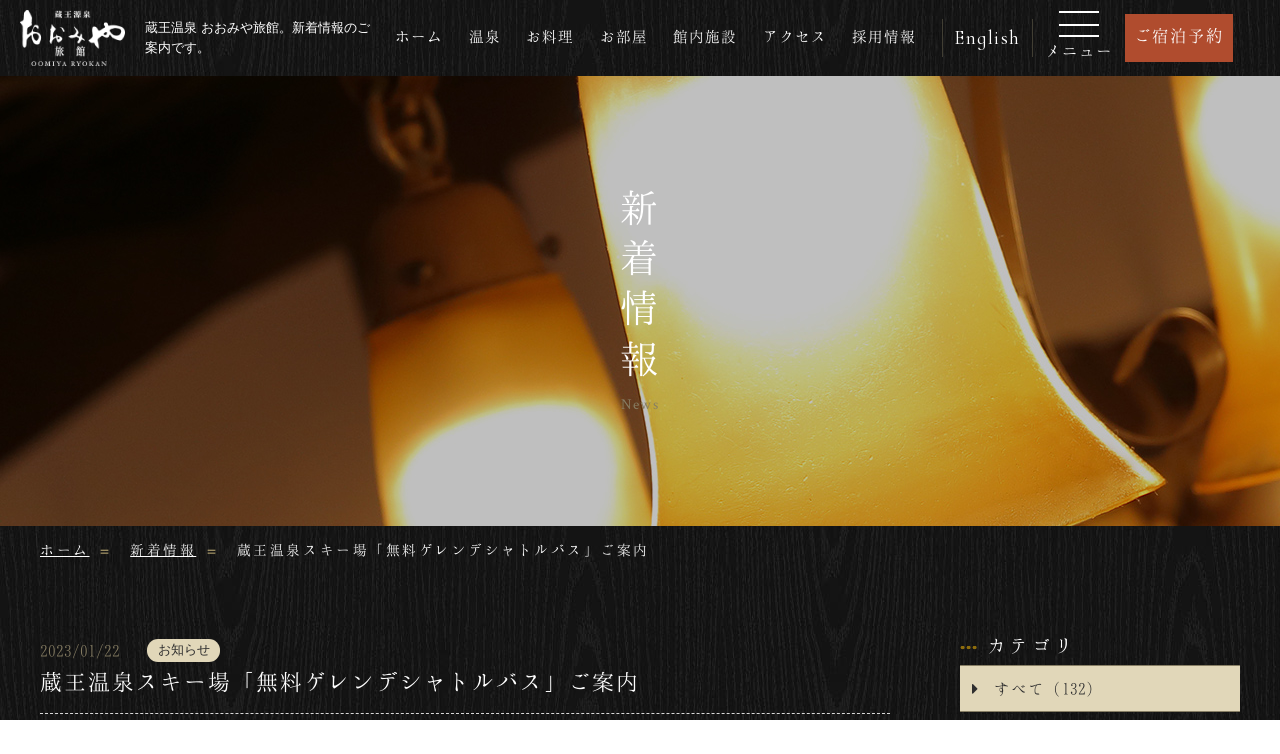

--- FILE ---
content_type: text/html; charset=UTF-8
request_url: https://www.oomiyaryokan.jp/news/117/
body_size: 8743
content:
<!DOCTYPE html>
<html class="mouse lower modern chrome" lang="ja">
<head prefix="og: http://ogp.me/ns# fb: http://ogp.me/ns/fb# website: http://ogp.me/ns/website#">
<meta charset="utf-8">
<title>蔵王温泉スキー場「無料ゲレンデシャトルバス」ご案内 | 新着情報 | 蔵王温泉 おおみや旅館 公式HP【最低価格保証】</title>
<meta name="keywords" content="山形県,蔵王温泉,蔵王の風,蔵王カンパニー,おおみや旅館,宿泊,観光,リゾート,新着情報">
<meta name="description" content="">
<!-- 拡大あり縮小無し -->
<meta name="viewport" content="width=device-width, initial-scale=0.0, minimum-scale=1.0">
<!-- 拡大縮小なし※ios10以降は拡大されます -->
<!-- <meta name="viewport" content="width=device-width, initial-scale=0.0, user-scalable=no, minimum-scale=1.0, maximum-scale=1.0"> -->
<!-- iPhone X safari 全画面に対応する場合は右記追加する※その他別途cssを指定する必要有 viewport-fit=cover -->
<meta name="format-detection" content="telephone=no">
	
<meta http-equiv="Cache-Control" content="no-cache, no-store, must-revalidate">
<meta http-equiv="Pragma" content="no-cache">
<meta http-equiv="Expires" content="0">
<link rel="index" href="https://www.oomiyaryokan.jp/">

<!-- favicon -->
<link rel="shortcut icon" href="https://www.oomiyaryokan.jp/favicon.ico">

<!-- apple-touch-icon -->
<link rel="apple-touch-icon" href="https://www.oomiyaryokan.jp/apple-touch-icon.png">

<!-- Open graph tags -->
<meta property="fb:app_id" content="">
<meta property="og:site_name" content="蔵王温泉 おおみや旅館 公式HP【最低価格保証】">
<meta property="og:title" content="蔵王温泉スキー場「無料ゲレンデシャトルバス」ご案内 | 新着情報 | 蔵王温泉 おおみや旅館 公式HP【最低価格保証】">
<meta property="og:type" content="website">
<meta property="og:url" content="https://www.oomiyaryokan.jp/news/117/">
<meta property="og:description" content="">
<meta property="og:image" content="https://www.oomiyaryokan.jp/ogp.jpg">

<!-- Google Tag Manager -->
<script>(function(w,d,s,l,i){w[l]=w[l]||[];w[l].push({'gtm.start':
new Date().getTime(),event:'gtm.js'});var f=d.getElementsByTagName(s)[0],
j=d.createElement(s),dl=l!='dataLayer'?'&l='+l:'';j.async=true;j.src=
'https://www.googletagmanager.com/gtm.js?id='+i+dl;f.parentNode.insertBefore(j,f);
})(window,document,'script','dataLayer','GTM-5VKCMXX');</script>
<!-- End Google Tag Manager -->
<!-- *** stylesheet *** -->
<style rel="stylesheet" media="all">
/* default.css */
html,article,aside,audio,blockquote,body,dd,dialog,div,dl,dt,fieldset,figure,footer,form,h1,h2,h3,h4,h5,h6,header,hgroup,input,li,mark,menu,nav,ol,p,pre,section,td,textarea,th,time,ul,video,main{margin:0;padding:0;word-wrap:break-word;overflow-wrap:break-word;-webkit-font-feature-settings:"palt";font-feature-settings:"palt"}address,caption,cite,code,dfn,em,strong,th,var{font-style:normal;word-wrap:break-word;overflow-wrap:break-word}table{border-collapse:collapse;border-spacing:0}caption,th{text-align:left}q:after,q:before{content:""}embed,object{vertical-align:top}hr,legend{display:none}h1,h2,h3,h4,h5,h6{font-size:100%}abbr,acronym,fieldset,img{border:0}li{list-style-type:none}sup{vertical-align:super;font-size:0.5em}img{vertical-align:top}i{font-style:normal}svg{vertical-align:middle}article,aside,dialog,figure,footer,header,hgroup,nav,section,main{display:block}nav,ul{list-style:none}
</style>
<link href="https://fonts.googleapis.com/css?family=Crimson+Text|Cormorant+Infant&display=swap" rel="stylesheet">
<link href="https://www.oomiyaryokan.jp/files/css/common.css?v=2022041381211" rel="stylesheet" media="all"><!-- *** stylesheet *** -->
<link href="https://www.oomiyaryokan.jp/files/css/news.css?v=20200625100130" rel="stylesheet" media="all">
<!-- *** javascript *** -->
<!-- jquery-3.4.0　-->
<script src="https://code.jquery.com/jquery-3.4.0.min.js" integrity="sha256-BJeo0qm959uMBGb65z40ejJYGSgR7REI4+CW1fNKwOg=" crossorigin="anonymous"></script>
<script>
// config.js
var $body,$page,$changeImg,$doc=$(document),$w=$(window),$html=$("html"),abi={bp_tab:1199,bp_sp:767,pc:"",tab:"",sp:"",pcView:"",tabView:"",spView:"",finish:"",deviceWidth:"",deviceHeight:"",sT:"",ie9:!!$html.hasClass("ie9"),ie8:!!$html.hasClass("ie8"),ie10:!!$html.hasClass("ie10"),ie11:!!$html.hasClass("ie11"),edge:!!$html.hasClass("edge"),ua_mouse:!!$html.hasClass("mouse"),ua_touch:!!$html.hasClass("touch"),ua_phone:!!$html.hasClass("phone")},rwdFunctions={checkValue:function(){abi.deviceWidth=abi.ie8?$w.width():window.innerWidth,abi.deviceHeight=$w.height(),abi.pc=!!(abi.ie8||abi.deviceWidth>abi.bp_tab),abi.tab=!abi.ie8&&abi.deviceWidth<=abi.bp_tab&&abi.deviceWidth>abi.bp_sp,abi.sp=!abi.ie8&&abi.deviceWidth<=abi.bp_sp},fooLoad:function(i){i.each(function(){$(this).attr("src",$(this).data("img"))})},loadImg:function(){abi.finish=!!(abi.pcView&&abi.tabView&&abi.spView),abi.ie8||abi.finish?abi.pcView||(abi.pcView=!0):abi.pc||abi.tab?(abi.pcView&&abi.tabView||rwdFunctions.fooLoad($("img.load_pc-tab")),abi.pc&&!abi.pcView&&(rwdFunctions.fooLoad($("img.load_pc")),abi.pcView=!0),abi.tab&&!abi.tabView&&(rwdFunctions.fooLoad($("img.load_tab-sp")),abi.tabView=!0)):abi.spView||(rwdFunctions.fooLoad($("img.load_sp,img.load_tab-sp")),abi.spView=!0)},changeImg:function(){if(!abi.ie8)for(var i=0;i<=$changeImg.length-1;i++)$changeImg.eq(i).is(".custom")?abi.deviceWidth>$changeImg.eq(i).data("custom")?$changeImg.eq(i).attr("src",$changeImg.eq(i).data("img")):$changeImg.eq(i).attr("src",$changeImg.eq(i).data("img").replace("-before","-after")):$changeImg.eq(i).is(".tab,.all")?$changeImg.eq(i).is(".tab")?abi.pc?$changeImg.eq(i).attr("src",$changeImg.eq(i).data("img")):$changeImg.eq(i).attr("src",$changeImg.eq(i).data("img").replace("-pc","-tab")):$changeImg.eq(i).is(".all")&&(abi.pc?$changeImg.eq(i).attr("src",$changeImg.eq(i).data("img")):abi.tab?$changeImg.eq(i).attr("src",$changeImg.eq(i).data("img").replace("-pc","-tab")):abi.sp&&$changeImg.eq(i).attr("src",$changeImg.eq(i).data("img").replace("-pc","-sp"))):abi.sp?$changeImg.eq(i).attr("src",$changeImg.eq(i).data("img").replace("-pc","-sp")):$changeImg.eq(i).attr("src",$changeImg.eq(i).data("img"))},adjustFsz:function(){abi.sp&&(abi.deviceHeight>abi.deviceWidth?(p=abi.deviceWidth/3.2,$page.css("fontSize",p+"%")):$page.css("fontSize",""))},settingRwd:function(){rwdFunctions.checkValue(),rwdFunctions.changeImg(),rwdFunctions.loadImg(),rwdFunctions.adjustFsz()}};$.fn.superResize=function(i){var a=$.extend({loadAction:!0,resizeAfter:function(){}},i);a.loadAction&&("interactive"!==document.readyState&&"complete"!==document.readyState||a.resizeAfter());var e=!1,t=abi.deviceWidth;return this.resize(function(){!1!==e&&clearTimeout(e),e=setTimeout(function(){t!=abi.deviceWidth&&(a.resizeAfter(),t=abi.deviceWidth)},300)}),this},$.fn.firstLoad=function(i){var a=$.extend({pc:function(){},pc_tab:function(){},tab:function(){},tab_sp:function(){},sp:function(){}},i),e=[];return this.superResize({resizeAfter:function(){setTimeout(function(){1!=e[0]&&abi.pcView&&(a.pc(),e[0]=!0),(1!=e[1]&&abi.pcView||1!=e[1]&&abi.tabView)&&(a.pc_tab(),e[1]=!0),1!=e[2]&&abi.tabView&&(a.tab(),e[2]=!0),(1!=e[3]&&abi.tabView||1!=e[3]&&abi.spView)&&(a.tab_sp(),e[3]=!0),1!=e[4]&&abi.spView&&(a.sp(),e[4]=!0)},200)}}),this},$.fn.hasAttr=function(i){var a=this.attr(i);return void 0!==a&&!1!==a},document.addEventListener("DOMContentLoaded",function(i){$body=$("body"),$page=$("#abi_page"),$changeImg=$("img.change_img"),rwdFunctions.settingRwd(),abi.ie8&&rwdFunctions.fooLoad($("img.change_img,img.load_pc,img.load_pc-tab")),abi.ua_phone||$('a[href^="tel:"]').wrapInner('<span class="tel"></span>').children("span").unwrap(),abi.ua_touch&&$page.find("*").on({touchstart:function(){$(this).addClass("touchstart").removeClass("touchend")},touchend:function(){$(this).addClass("touchend").removeClass("touchstart")}}),$w.on({load:function(){$w.trigger("resize").trigger("scroll")},resize:function(){rwdFunctions.checkValue()},scroll:function(){abi.sT=$w.scrollTop()}}).superResize({loadAction:!1,resizeAfter:function(){rwdFunctions.settingRwd()}})});
</script>
<script src="https://www.oomiyaryokan.jp/files/js/common.min.js?v=20200625100130"></script>
<script>
$(function() {
  $('a[href^="https://reserve.489ban.net"]').each(function() {
    try {
      let url = new URL(this.href);
      if (!url.searchParams.has('redirect')) {
        url.searchParams.append('redirect', '1');
        this.href = url.toString();
      }
    } catch (e) {}
  });
});
</script><script>
document.addEventListener("DOMContentLoaded", function (e) {
	//アーカイブのactive付与。リサイズに記述する
	if(!abi.sp) {
	    $('.box_mon').find('li:first p').addClass('active');
	} else {
	    $('.box_mon').find('li:first p').removeClass('active');
	}
});
</script>
</head>

<body id="news">
<div id="abi_page">
<!-- Google Tag Manager (noscript) -->
<noscript><iframe src="https://www.googletagmanager.com/ns.html?id=GTM-5VKCMXX"
height="0" width="0" style="display:none;visibility:hidden"></iframe></noscript>
<!-- End Google Tag Manager (noscript) -->
<header id="header">
	<div class="con_nav">
		<div class="box_hea view_pc-tab">
			<p class="logo"><a href="https://www.oomiyaryokan.jp/"><img src="https://www.oomiyaryokan.jp/files/images/header/logo.png" alt="蔵王おおみや旅館"></a></p>
			<h1>蔵王温泉 おおみや旅館。新着情報のご案内です。</h1>
		</div>
		<div class="box_hea view_sp">
			<h1><a href="https://www.oomiyaryokan.jp/"><img src="https://www.oomiyaryokan.jp/files/images/header/logo.png" alt="蔵王温泉 おおみや旅館。新着情報"></a></h1>
		</div>
		<div class="box_nav">
			<nav class="view_pc">
				<ul>
					<li class=""><a href="https://www.oomiyaryokan.jp/">ホーム</a></li>
					<li class=""><a href="https://www.oomiyaryokan.jp/hotspring/">温泉</a></li>
					<li class=""><a href="https://www.oomiyaryokan.jp/dishes/">お料理</a></li>
					<li class=""><a href="https://www.oomiyaryokan.jp/rooms/">お部屋</a></li>
					<li class=""><a href="https://www.oomiyaryokan.jp/facilities/">館内施設</a></li>
					<li class=""><a href="https://www.oomiyaryokan.jp/access/">アクセス</a></li>
					<li class=""><a href="https://www.zao-onsen.co.jp/recruit/" target="_blank">採用情報</a></li>
				</ul>
			</nav>
			<p class="btn_eng"><a href="https://www.oomiyaryokan.jp/en/">English</a></p>
			<div class="obj_menu barmenu over view_pc-tab">
				<div class="bar">
					<span></span>
					<span></span>
					<span></span>
				</div>
				<em class="txt">メニュー</em>
			</div>
			<p class="btn_rsv view_pc-tab"><a href="https://reserve.489ban.net/client/oomiyaryokan/0/plan" target="_blank">ご宿泊予約</a></p>
		</div>
	</div><!-- /.con_nav -->
	<div class="fixnav view_pc-tab" id="gnav">
		<p class="logo"><a href="https://www.oomiyaryokan.jp/"><img src="https://www.oomiyaryokan.jp/files/images/header/logo.png" alt="蔵王おおみや旅館"></a></p>
		<div class="box_navs">
			<nav class="view_pc">
				<ul>
					<li><a href="https://www.oomiyaryokan.jp/">ホーム</a></li>
					<li><a href="https://www.oomiyaryokan.jp/hotspring/">温泉</a></li>
					<li><a href="https://www.oomiyaryokan.jp/dishes/">お料理</a></li>
					<li><a href="https://www.oomiyaryokan.jp/rooms/">お部屋</a></li>
					<li><a href="https://www.oomiyaryokan.jp/facilities/">館内施設</a></li>
					<li><a href="https://www.oomiyaryokan.jp/access/">アクセス</a></li>
					<li><a href="https://www.zao-onsen.co.jp/recruit/" target="_blank">採用情報</a></li>
				</ul>
			</nav>
			<p class="btn_eng"><a href="https://www.oomiyaryokan.jp/en/">English</a></p>
			<div class="obj_menu barmenu over view_pc-tab">
				<div class="bar">
					<span></span>
					<span></span>
					<span></span>
				</div>
			</div>
			<p class="btn_rsv view_pc-tab"><a href="https://reserve.489ban.net/client/oomiyaryokan/0/plan" target="_blank">ご宿泊予約</a></p>
		</div>
	</div>
	
						<div class="con_pagetitle">
				<p class="photo"><img src="https://www.oomiyaryokan.jp/news/images/img_main.jpg" alt="新着情報"></p>
				<h2>
					<em>新着情報</em>
					<span>News</span>
				</h2>
			</div><!-- /.con_pagetitle -->
			</header><!-- /#header -->
<main id="contents">
	<!-- パンくず -->
	<ul class="topicpath" vocab="https://schema.org/" typeof="BreadcrumbList">
		<li property="itemListElement" typeof="ListItem">
			<a property="item" href="https://www.oomiyaryokan.jp/" typeof="WebPage">
				<span property="name">ホーム</span>
			</a>
			<meta property="position" content="1">
		</li>
        <li property="itemListElement" typeof="ListItem">
            <a property="item" href="https://www.oomiyaryokan.jp/news/" typeof="WebPage">
                <span property="name">新着情報</span>
            </a>
            <meta property="position" content="1">
        </li>
        		<li property="itemListElement" typeof="ListItem">
			<span property="name">蔵王温泉スキー場「無料ゲレンデシャトルバス」ご案内</span>
			<meta property="position" content="3">
		</li>
        	</ul><!-- /.topicpath -->

	<div class="con_news">
        <div class="main con_det">
            <div class="news_title">
	<div class="txt_inf">
		<p class="date">2023/01/22</p>
		<ul class="cate">
							<li>お知らせ</li>						</ul>
	</div>
	<h1>蔵王温泉スキー場「無料ゲレンデシャトルバス」ご案内</h1>
</div><!-- /.news_title -->

<div class="box_det">
	    
    		<div class="box_photo_txt">
            				<p class="photo">
                    <img src="/datas/cache/images/2023/01/24/408x272_ea1e9d427fb5664c32c517a73e421e58_eb51cb285f5cb1461bb9953f2bcd9b0d0456c0c6.jpg" alt="">
                                    </p>
            			<div class="box_txt"><p class="txt">蔵王温泉スキー場「ゲレンデシャトルバス」<span style="color:#1abc9c;">乗車無料</span><br />
蔵王温泉内の駐車場と各ゲレンデを結ぶ便利な無料シャトルバスです。<br />
是非ご利用くださいませ。</p></div>
        </div>
        			<p class="btn btn_base "><a href="https://www.zao-spa.or.jp/information/%E8%94%B5%E7%8E%8B%E6%B8%A9%E6%B3%89%E3%82%B9%E3%82%AD%E3%83%BC%E5%A0%B4-%E3%82%B2%E3%83%AC%E3%83%B3%E3%83%87%E3%82%B7%E3%83%A3%E3%83%88%E3%83%AB%E3%83%90%E3%82%B9/"><span>🚌蔵王温泉スキー場ゲレンデシャトルバス情報🚌</span></a></p>
			
				<ul class="box_sns">
			<li class="btn_twitter"><a href="https://twitter.com/share?ref_src=twsrc%5Etfw" class="twitter-share-button" data-show-count="false">Tweet</a><script async src="https://platform.twitter.com/widgets.js" charset="utf-8"></script></li>
			<li class="btn_face">
				<div id="fb-root"></div>
				<script>(function(d, s, id) {
						var js, fjs = d.getElementsByTagName(s)[0];
						if (d.getElementById(id)) return;
						js = d.createElement(s); js.id = id;
						js.src = "//connect.facebook.net/ja_JP/sdk.js#xfbml=1&version=v2.8";
						fjs.parentNode.insertBefore(js, fjs);
					}(document, 'script', 'facebook-jssdk'));</script>
				<div class="fb-like" data-href="https://developers.facebook.com/docs/plugins/" data-layout="button" data-action="like" data-size="small" data-show-faces="true" data-share="false"></div>
			</li>
			<li class="btn_line">
				<div class="line-it-button" style="display: none;" data-type="share-a" data-lang="ja"></div>
				<script src="//scdn.line-apps.com/n/line_it/thirdparty/loader.min.js" async="async" 　defer="defer"></script>
			</li>
		</ul>
	</div>
	<div class="box_pager">
		<div>
					<p class="btn_prev">
				<a href="https://www.oomiyaryokan.jp/news/119/">
					前の記事へ
				</a>
			</p>
					<p class="btn_list"><a href="https://www.oomiyaryokan.jp/news/">一覧に戻る</a></p>
					<p class="btn_next">
				<a href="https://www.oomiyaryokan.jp/news/116/">
					次の記事へ
				</a>
			</p>
				</div>
	</div><!-- /.con_pager_detail -->
        </div><!-- /.main -->

    <div class="side">
        	<div class="box_side">
		<p class="st sub_title2">カテゴリ</p>
			<ul class="box_cate">
			<li class="check">
				<a href="https://www.oomiyaryokan.jp/news/">
					すべて（132）
				</a>
			</li>
								<li class="">
						<a href="https://www.oomiyaryokan.jp/news/?category=1 ">
							お知らせ（128）
						</a>
					</li>
									<li class="">
						<a href="https://www.oomiyaryokan.jp/news/?category=2 ">
							サービス改善（4）
						</a>
					</li>
						</ul>
	</div>
	<div class="box_side">
			<p class="st sub_title2">アーカイブ</p>
			<ul class="box_mon">
									<li><p class="accordion  active">2025年(27)</p>
						<ol style=" display:block">
															<li class="">
									<a href="https://www.oomiyaryokan.jp/news/?year=2025&amp;month=12">
										<span>12月（1）</span>
									</a>
								</li>
															<li class="">
									<a href="https://www.oomiyaryokan.jp/news/?year=2025&amp;month=11">
										<span>11月（3）</span>
									</a>
								</li>
															<li class="">
									<a href="https://www.oomiyaryokan.jp/news/?year=2025&amp;month=10">
										<span>10月（1）</span>
									</a>
								</li>
															<li class="">
									<a href="https://www.oomiyaryokan.jp/news/?year=2025&amp;month=9">
										<span>9月（2）</span>
									</a>
								</li>
															<li class="">
									<a href="https://www.oomiyaryokan.jp/news/?year=2025&amp;month=8">
										<span>8月（5）</span>
									</a>
								</li>
															<li class="">
									<a href="https://www.oomiyaryokan.jp/news/?year=2025&amp;month=7">
										<span>7月（1）</span>
									</a>
								</li>
															<li class="">
									<a href="https://www.oomiyaryokan.jp/news/?year=2025&amp;month=6">
										<span>6月（3）</span>
									</a>
								</li>
															<li class="">
									<a href="https://www.oomiyaryokan.jp/news/?year=2025&amp;month=5">
										<span>5月（1）</span>
									</a>
								</li>
															<li class="">
									<a href="https://www.oomiyaryokan.jp/news/?year=2025&amp;month=4">
										<span>4月（4）</span>
									</a>
								</li>
															<li class="">
									<a href="https://www.oomiyaryokan.jp/news/?year=2025&amp;month=3">
										<span>3月（5）</span>
									</a>
								</li>
															<li class="">
									<a href="https://www.oomiyaryokan.jp/news/?year=2025&amp;month=1">
										<span>1月（1）</span>
									</a>
								</li>
													</ol>
					</li>
									<li><p class="accordion ">2024年(20)</p>
						<ol style="display:none">
															<li class="">
									<a href="https://www.oomiyaryokan.jp/news/?year=2024&amp;month=12">
										<span>12月（3）</span>
									</a>
								</li>
															<li class="">
									<a href="https://www.oomiyaryokan.jp/news/?year=2024&amp;month=11">
										<span>11月（1）</span>
									</a>
								</li>
															<li class="">
									<a href="https://www.oomiyaryokan.jp/news/?year=2024&amp;month=10">
										<span>10月（1）</span>
									</a>
								</li>
															<li class="">
									<a href="https://www.oomiyaryokan.jp/news/?year=2024&amp;month=9">
										<span>9月（1）</span>
									</a>
								</li>
															<li class="">
									<a href="https://www.oomiyaryokan.jp/news/?year=2024&amp;month=8">
										<span>8月（2）</span>
									</a>
								</li>
															<li class="">
									<a href="https://www.oomiyaryokan.jp/news/?year=2024&amp;month=7">
										<span>7月（1）</span>
									</a>
								</li>
															<li class="">
									<a href="https://www.oomiyaryokan.jp/news/?year=2024&amp;month=6">
										<span>6月（2）</span>
									</a>
								</li>
															<li class="">
									<a href="https://www.oomiyaryokan.jp/news/?year=2024&amp;month=5">
										<span>5月（1）</span>
									</a>
								</li>
															<li class="">
									<a href="https://www.oomiyaryokan.jp/news/?year=2024&amp;month=3">
										<span>3月（5）</span>
									</a>
								</li>
															<li class="">
									<a href="https://www.oomiyaryokan.jp/news/?year=2024&amp;month=2">
										<span>2月（1）</span>
									</a>
								</li>
															<li class="">
									<a href="https://www.oomiyaryokan.jp/news/?year=2024&amp;month=1">
										<span>1月（2）</span>
									</a>
								</li>
													</ol>
					</li>
									<li><p class="accordion ">2023年(23)</p>
						<ol style="display:none">
															<li class="">
									<a href="https://www.oomiyaryokan.jp/news/?year=2023&amp;month=12">
										<span>12月（3）</span>
									</a>
								</li>
															<li class="">
									<a href="https://www.oomiyaryokan.jp/news/?year=2023&amp;month=11">
										<span>11月（1）</span>
									</a>
								</li>
															<li class="">
									<a href="https://www.oomiyaryokan.jp/news/?year=2023&amp;month=10">
										<span>10月（1）</span>
									</a>
								</li>
															<li class="">
									<a href="https://www.oomiyaryokan.jp/news/?year=2023&amp;month=9">
										<span>9月（1）</span>
									</a>
								</li>
															<li class="">
									<a href="https://www.oomiyaryokan.jp/news/?year=2023&amp;month=8">
										<span>8月（4）</span>
									</a>
								</li>
															<li class="">
									<a href="https://www.oomiyaryokan.jp/news/?year=2023&amp;month=7">
										<span>7月（3）</span>
									</a>
								</li>
															<li class="">
									<a href="https://www.oomiyaryokan.jp/news/?year=2023&amp;month=6">
										<span>6月（1）</span>
									</a>
								</li>
															<li class="">
									<a href="https://www.oomiyaryokan.jp/news/?year=2023&amp;month=5">
										<span>5月（1）</span>
									</a>
								</li>
															<li class="">
									<a href="https://www.oomiyaryokan.jp/news/?year=2023&amp;month=4">
										<span>4月（2）</span>
									</a>
								</li>
															<li class="">
									<a href="https://www.oomiyaryokan.jp/news/?year=2023&amp;month=3">
										<span>3月（5）</span>
									</a>
								</li>
															<li class="">
									<a href="https://www.oomiyaryokan.jp/news/?year=2023&amp;month=1">
										<span>1月（1）</span>
									</a>
								</li>
													</ol>
					</li>
									<li><p class="accordion ">2022年(27)</p>
						<ol style="display:none">
															<li class="">
									<a href="https://www.oomiyaryokan.jp/news/?year=2022&amp;month=12">
										<span>12月（3）</span>
									</a>
								</li>
															<li class="">
									<a href="https://www.oomiyaryokan.jp/news/?year=2022&amp;month=11">
										<span>11月（4）</span>
									</a>
								</li>
															<li class="">
									<a href="https://www.oomiyaryokan.jp/news/?year=2022&amp;month=10">
										<span>10月（2）</span>
									</a>
								</li>
															<li class="">
									<a href="https://www.oomiyaryokan.jp/news/?year=2022&amp;month=9">
										<span>9月（2）</span>
									</a>
								</li>
															<li class="">
									<a href="https://www.oomiyaryokan.jp/news/?year=2022&amp;month=8">
										<span>8月（3）</span>
									</a>
								</li>
															<li class="">
									<a href="https://www.oomiyaryokan.jp/news/?year=2022&amp;month=7">
										<span>7月（1）</span>
									</a>
								</li>
															<li class="">
									<a href="https://www.oomiyaryokan.jp/news/?year=2022&amp;month=6">
										<span>6月（2）</span>
									</a>
								</li>
															<li class="">
									<a href="https://www.oomiyaryokan.jp/news/?year=2022&amp;month=5">
										<span>5月（2）</span>
									</a>
								</li>
															<li class="">
									<a href="https://www.oomiyaryokan.jp/news/?year=2022&amp;month=4">
										<span>4月（2）</span>
									</a>
								</li>
															<li class="">
									<a href="https://www.oomiyaryokan.jp/news/?year=2022&amp;month=3">
										<span>3月（4）</span>
									</a>
								</li>
															<li class="">
									<a href="https://www.oomiyaryokan.jp/news/?year=2022&amp;month=2">
										<span>2月（1）</span>
									</a>
								</li>
															<li class="">
									<a href="https://www.oomiyaryokan.jp/news/?year=2022&amp;month=1">
										<span>1月（1）</span>
									</a>
								</li>
													</ol>
					</li>
									<li><p class="accordion ">2021年(19)</p>
						<ol style="display:none">
															<li class="">
									<a href="https://www.oomiyaryokan.jp/news/?year=2021&amp;month=12">
										<span>12月（1）</span>
									</a>
								</li>
															<li class="">
									<a href="https://www.oomiyaryokan.jp/news/?year=2021&amp;month=11">
										<span>11月（2）</span>
									</a>
								</li>
															<li class="">
									<a href="https://www.oomiyaryokan.jp/news/?year=2021&amp;month=10">
										<span>10月（1）</span>
									</a>
								</li>
															<li class="">
									<a href="https://www.oomiyaryokan.jp/news/?year=2021&amp;month=9">
										<span>9月（2）</span>
									</a>
								</li>
															<li class="">
									<a href="https://www.oomiyaryokan.jp/news/?year=2021&amp;month=8">
										<span>8月（1）</span>
									</a>
								</li>
															<li class="">
									<a href="https://www.oomiyaryokan.jp/news/?year=2021&amp;month=7">
										<span>7月（1）</span>
									</a>
								</li>
															<li class="">
									<a href="https://www.oomiyaryokan.jp/news/?year=2021&amp;month=6">
										<span>6月（1）</span>
									</a>
								</li>
															<li class="">
									<a href="https://www.oomiyaryokan.jp/news/?year=2021&amp;month=5">
										<span>5月（2）</span>
									</a>
								</li>
															<li class="">
									<a href="https://www.oomiyaryokan.jp/news/?year=2021&amp;month=4">
										<span>4月（1）</span>
									</a>
								</li>
															<li class="">
									<a href="https://www.oomiyaryokan.jp/news/?year=2021&amp;month=3">
										<span>3月（3）</span>
									</a>
								</li>
															<li class="">
									<a href="https://www.oomiyaryokan.jp/news/?year=2021&amp;month=2">
										<span>2月（2）</span>
									</a>
								</li>
															<li class="">
									<a href="https://www.oomiyaryokan.jp/news/?year=2021&amp;month=1">
										<span>1月（2）</span>
									</a>
								</li>
													</ol>
					</li>
									<li><p class="accordion ">2020年(13)</p>
						<ol style="display:none">
															<li class="">
									<a href="https://www.oomiyaryokan.jp/news/?year=2020&amp;month=12">
										<span>12月（1）</span>
									</a>
								</li>
															<li class="">
									<a href="https://www.oomiyaryokan.jp/news/?year=2020&amp;month=11">
										<span>11月（2）</span>
									</a>
								</li>
															<li class="">
									<a href="https://www.oomiyaryokan.jp/news/?year=2020&amp;month=10">
										<span>10月（2）</span>
									</a>
								</li>
															<li class="">
									<a href="https://www.oomiyaryokan.jp/news/?year=2020&amp;month=8">
										<span>8月（2）</span>
									</a>
								</li>
															<li class="">
									<a href="https://www.oomiyaryokan.jp/news/?year=2020&amp;month=5">
										<span>5月（2）</span>
									</a>
								</li>
															<li class="">
									<a href="https://www.oomiyaryokan.jp/news/?year=2020&amp;month=3">
										<span>3月（2）</span>
									</a>
								</li>
															<li class="">
									<a href="https://www.oomiyaryokan.jp/news/?year=2020&amp;month=2">
										<span>2月（1）</span>
									</a>
								</li>
															<li class="">
									<a href="https://www.oomiyaryokan.jp/news/?year=2020&amp;month=1">
										<span>1月（1）</span>
									</a>
								</li>
													</ol>
					</li>
									<li><p class="accordion ">2019年(3)</p>
						<ol style="display:none">
															<li class="">
									<a href="https://www.oomiyaryokan.jp/news/?year=2019&amp;month=12">
										<span>12月（2）</span>
									</a>
								</li>
															<li class="">
									<a href="https://www.oomiyaryokan.jp/news/?year=2019&amp;month=11">
										<span>11月（1）</span>
									</a>
								</li>
													</ol>
					</li>
							</ul>
	</div>
    </div><!-- /.side -->
</div><!-- /.con_news -->

</main><!-- /#contents -->
<p id="ptop"><a href="#abi_page">上へ戻る</a></p>
<footer id="footer">
	<div class="con_footer">
		<p class="logo"><a href="https://www.oomiyaryokan.jp/" class="over"><img src="https://www.oomiyaryokan.jp/files/images/footer/logo_f.png" alt="蔵王温泉　おおみや旅館"></a></p>
		<address>
			〒990-2301　山形県山形市蔵王温泉46
		</address>
		<ul class="box_tel_fax">
			<li class="txt_tel"><em><a href="tel:0236942112">023-694-2112</a></em><br class="view_sp">【受付時間】9:00～20:00</li>
			<li><span class="view_pc-tab"> / </span>FAX:023-694-2115</li>
		</ul>
		<div class="box_cont">
			<p class="btn_plan"><a href="https://reserve.489ban.net/client/oomiyaryokan/0/plan" target="_blank"><span>ご宿泊プラン一覧</span></a></p>
			<p class="btn_base"><a href="https://www.oomiyaryokan.jp/contact/"><span>お問い合わせ</span></a></p>
		</div>
		<div class="box_nav view_pc-tab">
			<ul>
				<li class="over"><a href="https://www.oomiyaryokan.jp/">ホーム</a></li>
				<li class="over"><a href="https://www.oomiyaryokan.jp/points/">5つの魅力</a></li>
				<li class="over"><a href="https://www.oomiyaryokan.jp/faq/">よくあるご質問</a></li>
			</ul>
			<ul>
				<li class="over"><a href="https://www.oomiyaryokan.jp/hotspring/">温泉</a></li>
				<li class="over"><a href="https://www.oomiyaryokan.jp/stay/">過ごし方</a></li>
				<li class="over"><a href="https://www.oomiyaryokan.jp/contact/">お問い合わせ</a></li>
			</ul>
			<ul>
				<li class="over"><a href="https://www.oomiyaryokan.jp/dishes/">お料理</a></li>
				<li class="over"><a href="https://www.oomiyaryokan.jp/access/">アクセス</a></li>
				<li class="over"><a href="https://www.oomiyaryokan.jp/privacy/">プライバシーポリシー</a></li>
			</ul>
			<ul>
				<li class="over"><a href="https://www.oomiyaryokan.jp/rooms/">お部屋</a></li>
				<li class="over"><a href="https://www.oomiyaryokan.jp/sightseeing/">周辺観光</a></li>
				<li class="over"><a href="https://www.oomiyaryokan.jp/files/images/common/terms_conditions.pdf" target="_blank">宿泊約款</a></li>
			</ul>
			<ul>
				<li class="over"><a href="https://www.oomiyaryokan.jp/facilities/">館内施設</a></li>
				<li class="over"><a href="https://www.oomiyaryokan.jp/news/">新着情報</a></li>
				<li class="over"><a href="https://reserve.489ban.net/client/oomiyaryokan/0/plan" target="_blank">ご宿泊予約</a></li>
			</ul>
		</div>
	</div><!-- /.con_footer -->
	<div class="con_group">
		<div class="box_group">
			<p class="st accordion sp_only"><i class="view_pc-tab">心躍る山のリゾート</i><span>蔵王の風グループ</span></p>
			<ul>
				<li>
					<a target="_blank" rel="noopener" href="https://www.zao-onsen.co.jp/">
						<p class="logo"><img src="https://www.oomiyaryokan.jp/files/images/footer/img_logo-g1.png" alt="蔵王の風"></p>
						<p class="txt">蔵王の風グループ<br>総合サイト</p>
					</a>
				</li>
				<li>
					<a target="_blank" rel="noopener" href="https://www.zao-kokusaihotel.jp/">
						<p class="logo"><img src="https://www.oomiyaryokan.jp/files/images/footer/logo_f_kokusai.png" alt="蔵王温泉 蔵王国際ホテル【公式】"></p>
						<p class="txt">高級リゾート気分を<br>味わう</p>
					</a>
				</li>
				<li>
					<a target="_blank" rel="noopener" href="https://www.zao-shikinohotel.jp/">
						<p class="logo"><img src="https://www.oomiyaryokan.jp/files/images/footer/logo_f_shiki.png" alt="蔵王温泉 蔵王四季のホテル【公式】"></p>
						<p class="txt">白樺の森が迎える<br>高原の宿</p>
					</a>
				</li>
				<li>
					<a target="_blank" rel="noopener" href="https://www.zao-onsen.co.jp/recruit/">
						<p class="logo"><img src="https://www.oomiyaryokan.jp/files/images/footer/img_logo-g4.png" alt="蔵王の風グループ採用情報"></p>
						<p class="txt">リゾートSPAホテル＆<br>旅館で働く</p>
					</a>
				</li>
			</ul>
		</div>
	</div>
	<p id="copyright">&copy; 2020–2026 ZAOH OOMIYARYOKAN. All Rights Reserved.</p>
</footer>

<div id="MenuList">
	<div class="overlay"></div>
	<div class="con_menu">
		<p class="BtnClose btn_top"><span>✕</span>閉じる</p>
		<p class="logo"><a href="https://www.oomiyaryokan.jp/" class="over"><img src="https://www.oomiyaryokan.jp/files/images/footer/logo_f.png" alt="蔵王温泉　おおみや旅館"></a></p>
		<div class="box_nav">
			<ul>
				<li class="over"><a href="https://www.oomiyaryokan.jp/">ホーム</a></li>
				<li class="over"><a href="https://www.oomiyaryokan.jp/points/">5つの魅力</a></li>
				<li class="over"><a href="https://www.oomiyaryokan.jp/faq/">よくあるご質問</a></li>
			</ul>
			<ul>
				<li class="over"><a href="https://www.oomiyaryokan.jp/hotspring/">温泉</a></li>
				<li class="over"><a href="https://www.oomiyaryokan.jp/stay/">過ごし方</a></li>
				<li class="over"><a href="https://www.oomiyaryokan.jp/contact/">お問い合わせ</a></li>
			</ul>
			<ul>
				<li class="over"><a href="https://www.oomiyaryokan.jp/dishes/">お料理</a></li>
				<li class="over"><a href="https://www.oomiyaryokan.jp/access/">アクセス</a></li>
				<li class="over"><a href="https://www.oomiyaryokan.jp/privacy/">プライバシー<br class="view_tab-sp">ポリシー</a></li>
			</ul>
			<ul>
				<li class="over"><a href="https://www.oomiyaryokan.jp/rooms/">お部屋</a></li>
				<li class="over"><a href="https://www.oomiyaryokan.jp/sightseeing/">周辺観光</a></li>
				<li class="over line01"><a href="https://www.oomiyaryokan.jp/files/images/common/terms_conditions.pdf" target="_blank">宿泊約款</a></li>
			</ul>
			<ul class="last">
				<li class="over"><a href="https://www.oomiyaryokan.jp/facilities/">館内施設</a></li>
				<li class="over"><a href="https://www.oomiyaryokan.jp/news/">新着情報</a></li>
				<li class="over"><a href="https://reserve.489ban.net/client/oomiyaryokan/0/plan" target="_blank">ご宿泊予約</a></li>
			</ul>
		</div>
		<div class="box_cont">
			<p class="txt_tel"><em><a href="tel:0236942112">023-694-2112</a></em><br>【受付時間】9:00～20:00</p>
			<p class="btn_plan"><a href="https://reserve.489ban.net/client/oomiyaryokan/0/plan" target="_blank"><span>ご宿泊プラン一覧</span></a></p>
			<p class="btn_base"><a href="https://www.oomiyaryokan.jp/contact/"><span>お問い合わせ</span></a></p>
		</div>
		<p class="BtnClose btn_bottom view_sp"><span>✕</span>閉じる</p>
	</div>
</div>

<div id="fixMenu" class="view_sp">
	<ul>
		<li class="f_acc"><a href="https://www.oomiyaryokan.jp/access/">
			<em>アクセス</em>
		</a></li>
		<li class="f_tel view_sp"><a href="tel:0236942112">
			<em>お電話</em>
		</a></li>
		<li class="f_res obj_btn_search"><a href="https://reserve.489ban.net/client/oomiyaryokan/0/plan" target="_blank">
			<em>ご宿泊プラン</em>
		</a></li>
		<li class="obj_menu"><span>
			<em>メニュー</em>
		</span></li>
	</ul>
</div><!-- /#fixMenu -->

<div class="con_fix_search view_pc-tab">
	<div class="inner">
		<p class="st_title">
			<!--<em>空室検索</em>-->
			<span>最低価格保証</span>
		</p>
		<div class="search_form">
				<div class="search_form_links">
					<p class="txt_tel"><span>023-694-2112</span></p>
					<ul class="wrp_lnk">
						<li><a href="https://reserve.489ban.net/client/oomiyaryokan/0/plan" target="_blank">宿泊プラン</a></li>
						<li><a href="https://reserve.489ban.net/client/oomiyaryokan/0/plan/availability/room" target="_blank">部屋から選ぶ</a></li>
						<li><a href="https://reserve.489ban.net/client/oomiyaryokan/0/plan/availability/daily" target="_blank">空室状況</a></li>
						<li><a href="https://reserve.489ban.net/client/oomiyaryokan/0/booked/login" target="_blank">予約確認・変更・キャンセル</a></li>
						<li><a href="https://reserve.489ban.net/client/oomiyaryokan/0/member/create" target="_blank">会員登録</a></li>
						<li><a href="https://reserve.489ban.net/client/oomiyaryokan/0/member/login" target="_blank">会員ログイン</a></li>
					</ul>
				</div>
			</div>

	</div>
</div>

<script>
$w.on('load', function() {
	var font_awesome = document.createElement("link");
	        font_awesome.rel = "stylesheet";
	        font_awesome.href = "https://cdn.jsdelivr.net/fontawesome/4.7.0/css/font-awesome.min.css";
	        document.body.appendChild(font_awesome);
});
</script></div>
<!-- #abi_page -->
</body>
</html>


--- FILE ---
content_type: text/css
request_url: https://www.oomiyaryokan.jp/files/css/common.css?v=2022041381211
body_size: 10569
content:
#contents .topicpath, #footer .con_footer, #footer .con_group .box_group, #MenuList .con_menu, .con_fix_search .inner {
  width: 95%;
  max-width: 1200px;
  margin: auto
}

@media only screen and (max-width: 767px) {
  #contents .topicpath, #footer .con_footer, #footer .con_group .box_group, #MenuList .con_menu, .con_fix_search .inner {
    width: 91.66667%
  }
}

@font-face {
  font-family: 'Hannari';
  src: url("font/Hannari.woff") format("woff"), url("font/Hannari.otf’") format("opentype")
}

html {
  font-size: small;
  line-height: 1.6
}

body {
  color: #fff;
  background: url(../images/common/bg_base.jpg) repeat top left;
  -webkit-text-size-adjust: none;
  font-size: 131%
}

.ie body {
  font-size: 127%
}

@media only screen and (max-width: 767px) {
  body {
    font-size: 124%
  }
}

body a {
  color: #fff;
  text-decoration: underline
}

body a:hover {
  text-decoration: none
}

body img {
  max-width: 100%;
  -webkit-touch-callout: none;
  line-height: 1
}

body, pre, input, textarea, select {
  font-family: "Hannari", "ヒラギノ明朝 Pro W3", "Hiragino Mincho Pro", "Yu Mincho", YuMincho, "游明朝", "ＭＳ Ｐ明朝", "MS PMincho", "Times New Roman", Times, Garamond, Georgia, serif
}

input, select, textarea {
  font-size: 100%
}

html.ie8 .view_tab, html.ie8 .view_tab_sp, html.ie8 .view_sp {
  display: none !important
}

html.ie8 #abi_page {
  min-width: 1200px !important;
  margin: auto;
  font-size: 100% !important
}

@media only screen and (min-width: 1200px) {
  body .view_tab-sp, body .view_tab {
    display: none !important
  }
}

@media print {
  body .view_tab-sp, body .view_tab {
    display: none !important
  }
}

@media only screen and (min-width: 768px) {
  body .view_sp {
    display: none !important
  }
}

@media only screen and (max-width: 1199px) {
  body .view_pc {
    display: none !important
  }
}

@media only screen and (max-width: 767px) {
  body .view_pc-tab, body .view_tab {
    display: none !important
  }
}

.mouse .over {
  -moz-transition: opacity .3s ease-in;
  -o-transition: opacity .3s ease-in;
  -webkit-transition: opacity .3s ease-in;
  transition: opacity .3s ease-in
}

.mouse .over:hover, .touch .over.touchstart {
  filter: progid:DXImageTransform.Microsoft.Alpha(Opacity=70);
  opacity: .7
}

.touch .over {
  -webkit-tap-highlight-color: transparent
}

.touch .over.touchend {
  -moz-transition-delay: 200ms;
  -o-transition-delay: 200ms;
  -webkit-transition-delay: 200ms;
  transition-delay: 200ms
}

#abi_page {
  overflow: hidden
}

@media only screen and (min-width: 1200px) {
  #abi_page {
    width: 100%;
    margin: auto
  }
}

@media print {
  #abi_page {
    width: 100%;
    margin: auto
  }
}

@media only screen and (min-width: 768px) {
  #abi_page {
    font-size: 100% !important
  }
}

#header .con_nav {
  padding: 10px 10px 10px 20px
}

@media only screen and (min-width: 768px) {
  #header .con_nav {
    display: -webkit-flex;
    display: flex;
    -webkit-align-items: center;
    align-items: center;
    -webkit-justify-content: space-between;
    justify-content: space-between
  }
}

@media only screen and (max-width: 767px) {
  #header .con_nav {
    padding: .5em
  }
}

@media only screen and (min-width: 768px) {
  #header .con_nav h1 {
    font-weight: normal;
    font-size: 77%;
    font-family: "Yu Gothic", "游ゴシック体", "メイリオ", "Meiryo", "ヒラギノ角ゴ Pro", "Hiragino Kaku Gothic Pro", YuGothic, "MS Ｐゴシック", "MS PGothic", "Lucida Sans Unicode", "Lucida Grande", Verdana, Arial, sans-serif;
    max-width: 23em
  }
}

@media only screen and (max-width: 767px) {
  #header .con_nav h1 {
    margin-right: 0
  }
  #header .con_nav h1 a {
    display: block
  }
}

@media only screen and (max-width: 767px) and (min-width: 768px) and (max-width: 1199px) {
  #header .con_nav h1 a {
    max-width: 90px
  }
}

@media only screen and (max-width: 767px) and (max-width: 767px) {
  #header .con_nav h1 a {
    max-width: 5em;
    margin: 0 auto
  }
}

#header .con_nav nav ul li {
  margin-right: 1.5em;
  border-bottom: 3px double transparent
}

#header .con_nav nav ul li:hover, #header .con_nav nav ul li.active {
  border-color: #cbb77d
}

#header .fixnav {
  width: 100%;
  position: fixed;
  top: 0;
  left: 0;
  z-index: 99;
  display: -webkit-flex;
  display: flex;
  -webkit-align-items: center;
  align-items: center;
  -webkit-justify-content: space-between;
  justify-content: space-between;
  background: rgba(2, 2, 2, 0.9);
  filter: progid:DXImageTransform.Microsoft.Alpha(Opacity=0);
  opacity: 0;
  -moz-transition: opacity .8s, -moz-transform .8s;
  -o-transition: opacity .8s, -o-transform .8s;
  -webkit-transition: opacity .8s, -webkit-transform .8s;
  transition: opacity .8s, transform .8s;
  -moz-transform: translateY(-100%);
  -ms-transform: translateY(-100%);
  -webkit-transform: translateY(-100%);
  transform: translateY(-100%)
}

#header .fixnav .logo {
  padding: .5em 0 .5em 1em
}

#header .fixnav .logo img {
  max-width: 90px
}

#header .fixnav .box_navs {
  display: -webkit-flex;
  display: flex;
  -webkit-align-items: center;
  align-items: center
}

#header .fixnav .box_navs .btn_eng a {
  padding: .2em .8em
}

#header .fixnav .box_navs .barmenu {
  padding: 0 1.3em
}

#header .fixnav .box_navs nav ul li {
  margin-right: 2em
}

#header .fixnav .box_navs .btn_rsv a {
  padding: .6em 1em .9em
}

.fixed #header .fixnav {
  -moz-transform: translateY(0);
  -ms-transform: translateY(0);
  -webkit-transform: translateY(0);
  transform: translateY(0);
  filter: progid:DXImageTransform.Microsoft.Alpha(enabled=false);
  opacity: 1
}

@media only screen and (min-width: 768px) {
  #header .con_nav .box_hea, #header .fixnav .box_hea {
    display: -webkit-flex;
    display: flex;
    -webkit-align-items: center;
    align-items: center
  }
}

@media only screen and (max-width: 767px) {
  #header .con_nav .box_hea, #header .fixnav .box_hea {
    text-align: center
  }
}

#header .con_nav .box_hea .logo, #header .fixnav .box_hea .logo {
  margin-right: 20px
}

@media only screen and (max-width: 767px) {
  #header .con_nav .box_hea .logo, #header .fixnav .box_hea .logo {
    margin-right: 0
  }
}

#header .con_nav .box_hea .logo a, #header .fixnav .box_hea .logo a {
  display: block
}

@media only screen and (min-width: 768px) and (max-width: 1199px) {
  #header .con_nav .box_hea .logo a, #header .fixnav .box_hea .logo a {
    max-width: 90px
  }
}

#header .con_nav .box_nav, #header .fixnav .box_nav {
  display: -webkit-flex;
  display: flex;
  -webkit-align-items: center;
  align-items: center
}

@media only screen and (min-width: 1400px) {
  #header .con_nav .box_nav, #header .fixnav .box_nav {
    width: 1035px;
    margin-left: 1em;
    min-width: 1035px
  }
}

@media only screen and (min-width: 1300px) and (max-width: 1399px) {
  #header .con_nav .box_nav, #header .fixnav .box_nav {
    width: 940px;
    margin-left: 1em;
    min-width: 940px
  }
}

@media only screen and (min-width: 1200px) and (max-width: 1299px) {
  #header .con_nav .box_nav, #header .fixnav .box_nav {
    width: 875px;
    min-width: 875px;
    margin-left: 1em
  }
}

@media only screen and (min-width: 768px) and (max-width: 1199px) {
  #header .con_nav .box_nav, #header .fixnav .box_nav {
    width: 290px;
    min-width: 290px;
    margin-left: 1em
  }
}

#header .con_nav nav ul, #header .fixnav nav ul {
  display: -webkit-flex;
  display: flex
}

#header .con_nav nav ul li, #header .fixnav nav ul li {
  -moz-transition: border-color .4s;
  -o-transition: border-color .4s;
  -webkit-transition: border-color .4s;
  transition: border-color .4s
}

#header .con_nav nav ul li a, #header .fixnav nav ul li a {
  display: block;
  font-size: 124%;
  text-decoration: none;
  padding: .6em 0
}

.mouse #header .con_nav nav ul li a, .mouse #header .fixnav nav ul li a {
  -moz-transition: opacity .3s ease-in;
  -o-transition: opacity .3s ease-in;
  -webkit-transition: opacity .3s ease-in;
  transition: opacity .3s ease-in
}

.mouse #header .con_nav nav ul li a:hover, .touch #header .con_nav nav ul li a.touchstart, .mouse #header .fixnav nav ul li a:hover, .touch #header .fixnav nav ul li a.touchstart {
  filter: progid:DXImageTransform.Microsoft.Alpha(Opacity=70);
  opacity: .7
}

.touch #header .con_nav nav ul li a, .touch #header .fixnav nav ul li a {
  -webkit-tap-highlight-color: transparent
}

.touch #header .con_nav nav ul li a.touchend, .touch #header .fixnav nav ul li a.touchend {
  -moz-transition-delay: 200ms;
  -o-transition-delay: 200ms;
  -webkit-transition-delay: 200ms;
  transition-delay: 200ms
}

@media only screen and (max-width: 1399px) {
  #header .con_nav nav ul li a, #header .fixnav nav ul li a {
    font-size: 100%
  }
}

@media only screen and (max-width: 1299px) {
  #header .con_nav nav ul li a, #header .fixnav nav ul li a {
    font-size: 95%
  }
}

#header .con_nav .btn_eng, #header .fixnav .btn_eng {
  border-right: 1px solid #413e33;
  border-left: 1px solid #413e33
}

@media only screen and (max-width: 767px) {
  #header .con_nav .btn_eng, #header .fixnav .btn_eng {
    border: 1px solid #818181;
    position: absolute;
    right: 10px;
    top: 10px
  }
}

#header .con_nav .btn_eng a, #header .fixnav .btn_eng a {
  text-decoration: none;
  font-size: 142%;
  font-family: 'Cormorant Infant', serif;
  display: block;
  padding: .2em .6em;
  letter-spacing: .08em
}

.mouse #header .con_nav .btn_eng a, .mouse #header .fixnav .btn_eng a {
  -moz-transition: opacity .3s ease-in;
  -o-transition: opacity .3s ease-in;
  -webkit-transition: opacity .3s ease-in;
  transition: opacity .3s ease-in
}

.mouse #header .con_nav .btn_eng a:hover, .touch #header .con_nav .btn_eng a.touchstart, .mouse #header .fixnav .btn_eng a:hover, .touch #header .fixnav .btn_eng a.touchstart {
  filter: progid:DXImageTransform.Microsoft.Alpha(Opacity=70);
  opacity: .7
}

.touch #header .con_nav .btn_eng a, .touch #header .fixnav .btn_eng a {
  -webkit-tap-highlight-color: transparent
}

.touch #header .con_nav .btn_eng a.touchend, .touch #header .fixnav .btn_eng a.touchend {
  -moz-transition-delay: 200ms;
  -o-transition-delay: 200ms;
  -webkit-transition-delay: 200ms;
  transition-delay: 200ms
}

@media only screen and (max-width: 1399px) {
  #header .con_nav .btn_eng a, #header .fixnav .btn_eng a {
    font-size: 130%
  }
}

@media only screen and (max-width: 1299px) {
  #header .con_nav .btn_eng a, #header .fixnav .btn_eng a {
    font-size: 112%
  }
}

@media only screen and (max-width: 767px) {
  #header .con_nav .btn_eng a, #header .fixnav .btn_eng a {
    font-size: 95%
  }
}

#header .con_nav .barmenu, #header .fixnav .barmenu {
  cursor: pointer;
  padding: 0 .7em
}

.mouse #header .con_nav .barmenu, .mouse #header .fixnav .barmenu {
  -moz-transition: opacity .3s ease-in;
  -o-transition: opacity .3s ease-in;
  -webkit-transition: opacity .3s ease-in;
  transition: opacity .3s ease-in
}

.mouse #header .con_nav .barmenu:hover, .touch #header .con_nav .barmenu.touchstart, .mouse #header .fixnav .barmenu:hover, .touch #header .fixnav .barmenu.touchstart {
  filter: progid:DXImageTransform.Microsoft.Alpha(Opacity=70);
  opacity: .7
}

.touch #header .con_nav .barmenu, .touch #header .fixnav .barmenu {
  -webkit-tap-highlight-color: transparent
}

.touch #header .con_nav .barmenu.touchend, .touch #header .fixnav .barmenu.touchend {
  -moz-transition-delay: 200ms;
  -o-transition-delay: 200ms;
  -webkit-transition-delay: 200ms;
  transition-delay: 200ms
}

@media only screen and (min-width: 768px) and (max-width: 1199px) {
  #header .con_nav .barmenu, #header .fixnav .barmenu {
    padding: 0 .5em
  }
}

#header .con_nav .barmenu .bar, #header .fixnav .barmenu .bar {
  margin: auto;
  position: relative;
  width: 40px;
  height: 26px
}

@media only screen and (min-width: 768px) and (max-width: 1199px) {
  #header .con_nav .barmenu .bar, #header .fixnav .barmenu .bar {
    height: 20px
  }
}

#header .con_nav .barmenu .bar span, #header .fixnav .barmenu .bar span {
  display: block;
  width: 100%;
  height: 2px;
  background: #fff;
  position: absolute;
  left: 0
}

@media only screen and (min-width: 768px) and (max-width: 1199px) {
  #header .con_nav .barmenu .bar span, #header .fixnav .barmenu .bar span {
    height: 1px
  }
}

#header .con_nav .barmenu .bar span:nth-of-type(1), #header .fixnav .barmenu .bar span:nth-of-type(1) {
  top: 0
}

#header .con_nav .barmenu .bar span:nth-of-type(2), #header .fixnav .barmenu .bar span:nth-of-type(2) {
  top: 50%
}

#header .con_nav .barmenu .bar span:nth-of-type(3), #header .fixnav .barmenu .bar span:nth-of-type(3) {
  bottom: 0
}

#header .con_nav .btn_rsv a, #header .fixnav .btn_rsv a {
  -moz-transition: background .4s;
  -o-transition: background .4s;
  -webkit-transition: background .4s;
  transition: background .4s;
  text-decoration: none;
  font-size: 118%;
  color: #fff;
  background: #b04c2e;
  padding: .4em 1em .7em;
  display: block
}

@media only screen and (max-width: 1299px) {
  #header .con_nav .btn_rsv a, #header .fixnav .btn_rsv a {
    font-size: 106%;
    padding: .4em .5em .7em
  }
}

#header .con_nav .btn_rsv a:hover, #header .fixnav .btn_rsv a:hover {
  background: #681d06
}

.con_pagetitle {
  position: relative
}

.con_pagetitle .photo {
  position: relative;
  top: 0;
  left: 50%;
  width: 1920px;
  margin-left: -960px
}

@media only screen and (min-width: 1921px) {
  .con_pagetitle .photo {
    width: 100%;
    margin-left: 0;
    left: 0
  }
  .con_pagetitle .photo img {
    width: 100%
  }
}

@media only screen and (min-width: 768px) and (max-width: 1199px) {
  .con_pagetitle .photo {
    position: static;
    width: 100%;
    margin-left: 0;
    overflow: hidden
  }
  .con_pagetitle .photo img {
    position: relative;
    width: 150%;
    max-width: none;
    margin-left: -25%
  }
}

@media only screen and (max-width: 767px) {
  .con_pagetitle .photo {
    position: static;
    width: 100%;
    margin-left: 0;
    overflow: hidden
  }
  .con_pagetitle .photo img {
    position: relative;
    width: 150%;
    max-width: none;
    margin-left: -25%
  }
}

.con_pagetitle h2 {
  position: absolute;
  font-weight: normal;
  width: 100%;
  top: 50%;
  left: 0;
  text-align: center;
  color: #ffffff;
  -moz-transform: translateY(-50%);
  -ms-transform: translateY(-50%);
  -webkit-transform: translateY(-50%);
  transform: translateY(-50%)
}

.con_pagetitle h2 em {
  letter-spacing: .2em;
  font-size: 248%;
  display: block
}

@media only screen and (min-width: 768px) and (max-width: 1199px) {
  .con_pagetitle h2 em {
    font-size: 206%
  }
}

@media only screen and (max-width: 767px) {
  .con_pagetitle h2 em {
    font-size: 130%
  }
}

@media only screen and (min-width: 768px) {
  .con_pagetitle h2 em {
    writing-mode: tb-rl;
    writing-mode: vertical-rl;
    -moz-writing-mode: vertical-rl;
    -o-writing-mode: vertical-rl;
    -webkit-writing-mode: vertical-rl;
    -webkit-text-orientation: upright;
    -moz-text-orientation: upright;
    -ms-text-orientation: upright;
    text-orientation: upright;
    text-align: left;
    display: inline-block
  }
}

.con_pagetitle h2 span {
  letter-spacing: .08em;
  display: block;
  color: #877e64;
  font-family: 'Crimson Text', serif;
  font-size: 89%
}

@media only screen and (min-width: 768px) and (max-width: 1199px) {
  .con_pagetitle h2 span {
    font-size: 83%
  }
}

@media only screen and (max-width: 767px) {
  .con_pagetitle h2 span {
    font-size: 71%
  }
}

#contents .topicpath {
  padding: 12px 0;
  overflow: hidden
}

@media only screen and (max-width: 767px) {
  #contents .topicpath {
    padding: 1% 0
  }
}

#contents .topicpath li {
  float: left;
  letter-spacing: .1em;
  font-size: 89%
}

@media only screen and (min-width: 768px) and (max-width: 1199px) {
  #contents .topicpath li {
    font-size: 83%
  }
}

@media only screen and (max-width: 767px) {
  #contents .topicpath li {
    font-size: 77%
  }
}

#contents .topicpath li:before {
  content: "＝";
  font-family: FontAwesome;
  margin-right: .5em;
  display: inline-block;
  vertical-align: middle;
  margin: 0 0 0 .5em;
  color: #cbb77d
}

#contents .topicpath li:first-child:before {
  content: none
}

#ptop {
  position: fixed;
  right: 10px;
  bottom: 140px;
  z-index: 3;
  text-align: center;
  filter: progid:DXImageTransform.Microsoft.Alpha(Opacity=0);
  opacity: 0;
  z-index: -1;
  -moz-transition: opacity .4s, z-index .4s;
  -o-transition: opacity .4s, z-index .4s;
  -webkit-transition: opacity .4s, z-index .4s;
  transition: opacity .4s, z-index .4s
}

@media only screen and (max-width: 767px) {
  #ptop {
    position: relative;
    bottom: -2em;
    right: 0
  }
}

#ptop a {
  display: inline-block;
  text-decoration: none;
  line-height: 1;
  padding: 16px 10px 31px;
  background: url(../images/common/ptop.png) no-repeat;
  background-size: contain
}

.mouse #ptop a {
  -moz-transition: opacity .3s ease-in;
  -o-transition: opacity .3s ease-in;
  -webkit-transition: opacity .3s ease-in;
  transition: opacity .3s ease-in
}

.mouse #ptop a:hover, .touch #ptop a.touchstart {
  filter: progid:DXImageTransform.Microsoft.Alpha(Opacity=70);
  opacity: .7
}

.touch #ptop a {
  -webkit-tap-highlight-color: transparent
}

.touch #ptop a.touchend {
  -moz-transition-delay: 200ms;
  -o-transition-delay: 200ms;
  -webkit-transition-delay: 200ms;
  transition-delay: 200ms
}

@media only screen and (max-width: 767px) {
  #ptop a {
    font-size: 83%;
    padding: 11px 4px 26px
  }
}

#ptop a:before {
  content: "";
  font-family: FontAwesome;
  margin-right: .5em;
  display: block;
  margin: 0 auto
}

.fixed #ptop {
  filter: progid:DXImageTransform.Microsoft.Alpha(enabled=false);
  opacity: 1;
  z-index: 2
}

#footer {
  background: url(../images/footer/bg_foo.jpg) no-repeat center top;
  background-size: cover;
  padding: 95px 0 125px;
  margin-top: 120px
}

@media only screen and (min-width: 768px) and (max-width: 1199px) {
  #footer {
    padding: 3em 0 8em
  }
}

@media only screen and (max-width: 767px) {
  #footer {
    padding: 3em 0 4em;
    margin-top: 0;
    background-size: 1200px auto;
    background-color: #000
  }
}

#footer .con_footer .logo {
  text-align: center
}

#footer .con_footer .logo a {
  display: inline-block
}

@media only screen and (max-width: 767px) {
  #footer .con_footer .logo a {
    max-width: 120px
  }
}

#footer .con_footer address {
  text-align: center;
  margin-top: 1em
}

#footer .con_footer .box_tel_fax {
  text-align: center;
  letter-spacing: -.4em;
  margin-top: 1em
}

#footer .con_footer .box_tel_fax li {
  display: inline-block;
  vertical-align: baseline;
  letter-spacing: .08em
}

@media only screen and (max-width: 767px) {
  #footer .con_footer .box_tel_fax li {
    display: block
  }
}

#footer .con_footer .box_tel_fax li.txt_tel {
  font-size: 89%;
  margin-right: 0.5em
}

@media only screen and (max-width: 767px) {
  #footer .con_footer .box_tel_fax li.txt_tel {
    font-size: 83%
  }
}

#footer .con_footer .box_tel_fax li.txt_tel em {
  line-height: 1;
  font-family: 'Cormorant Infant', serif;
  font-size: 187%
}

#footer .con_footer .box_tel_fax li.txt_tel em:before {
  content: "";
  font-family: FontAwesome;
  margin-right: .5em;
  font-size: 79%;
  display: inline-block
}

#footer .con_footer .box_cont {
  text-align: center;
  letter-spacing: -.4em;
  margin-top: 40px
}

#footer .con_footer .box_cont p {
  display: inline-block;
  vertical-align: middle;
  letter-spacing: .08em
}

#footer .con_footer .box_cont .btn_base, #footer .con_footer .box_cont .btn_plan {
  width: 300px;
  margin-left: 20px
}

@media only screen and (max-width: 767px) {
  #footer .con_footer .box_cont .btn_base, #footer .con_footer .box_cont .btn_plan {
    width: 100%
  }
}

@media only screen and (max-width: 767px) {
  #footer .con_footer .box_cont .btn_base, #footer .con_footer .box_cont .btn_plan {
    margin: 1em 0 0
  }
}

#footer .con_footer .box_nav {
  display: -webkit-flex;
  display: flex;
  -webkit-justify-content: center;
  justify-content: center;
  margin-top: 30px
}

#footer .con_footer .box_nav ul {
  margin-right: 95px
}

@media only screen and (min-width: 768px) and (max-width: 1199px) {
  #footer .con_footer .box_nav ul {
    margin-right: 35px
  }
}

#footer .con_footer .box_nav ul:last-child {
  margin-right: 0
}

#footer .con_footer .box_nav ul li:before {
  content: "";
  font-family: FontAwesome;
  margin-right: .5em;
  color: #877e64
}

#footer .con_footer .box_nav ul li a {
  text-decoration: none;
  display: inline-block;
  padding: .3em 0
}

#footer .con_group {
  border-top: 1px solid rgba(255, 255, 255, 0.5);
  margin: 40px auto;
  padding-top: 40px
}

@media only screen and (min-width: 1200px) {
  #footer .con_group .box_group {
    display: -webkit-flex;
    display: flex;
    -webkit-justify-content: space-between;
    justify-content: space-between;
    -webkit-align-items: center;
    align-items: center
  }
}

@media print {
  #footer .con_group .box_group {
    display: -webkit-flex;
    display: flex;
    -webkit-justify-content: space-between;
    justify-content: space-between;
    -webkit-align-items: center;
    align-items: center
  }
}

#footer .con_group .st {
  text-align: center;
  font-family: "Hannari", "ヒラギノ明朝 Pro W3", "Hiragino Mincho Pro", "Yu Mincho", YuMincho, "游明朝", "ＭＳ Ｐ明朝", "MS PMincho", "Times New Roman", Times, Garamond, Georgia, serif;
  letter-spacing: .34em;
  color: #eeeeee
}

@media only screen and (max-width: 767px) {
  #footer .con_group .st {
    text-align: left;
    padding: 1em 0.8em;
    border: 1px solid #eee;
    position: relative
  }
  #footer .con_group .st:after {
    content: "";
    font-family: FontAwesome;
    margin-left: .5em;
    position: absolute;
    top: 50%;
    right: 0.5em;
    margin: -0.5em auto 0;
    -moz-transition: -moz-transform 1s ease-out;
    -o-transition: -o-transform 1s ease-out;
    -webkit-transition: -webkit-transform 1s ease-out;
    transition: transform 1s ease-out
  }
  #footer .con_group .st.active:after {
    -moz-transform: scale(1, -1);
    -ms-transform: scale(1, -1);
    -webkit-transform: scale(1, -1);
    transform: scale(1, -1)
  }
}

#footer .con_group .st i {
  font-size: 95%
}

#footer .con_group .st span {
  font-size: 118%;
  line-height: 1.8;
  display: block
}

@media only screen and (min-width: 768px) and (max-width: 1199px) {
  #footer .con_group .st span {
    font-size: 112%
  }
}

@media only screen and (max-width: 767px) {
  #footer .con_group .st span {
    font-size: 89%
  }
}

@media only screen and (min-width: 768px) {
  #footer .con_group ul {
    display: -webkit-flex;
    display: flex;
    -webkit-flex-wrap: wrap;
    flex-wrap: wrap;
    -webkit-justify-content: center;
    justify-content: center;
    width: 77.5%
  }
}

@media only screen and (min-width: 768px) and (max-width: 1199px) {
  #footer .con_group ul {
    width: 100%;
    margin: 1em auto 0;
    max-width: 1000px
  }
}

@media only screen and (max-width: 767px) {
  #footer .con_group ul {
    display: none;
    width: 100%
  }
}

#footer .con_group ul li {
  width: 22.58065%;
  display: flex;
  flex-direction: row;
  margin-top: 25px
}

@media only screen and (min-width: 768px) {
  #footer .con_group ul li:not(:first-child) {
    margin-left: 3.22581%
  }
}

@media only screen and (max-width: 767px) {
  #footer .con_group ul li {
    width: 100%;
    margin-top: 0
  }
}

#footer .con_group ul li a {
  display: block;
  text-decoration: none;
  color: #eeeeee;
  text-align: center;
  border: 1px solid #898989;
  position: relative;
  width: 100%;
  display: flex;
  justify-content: center;
  flex-direction: column;
  align-items: center;
  transition: background 400ms ease;
  padding: 30px 0 20px
}

@media only screen and (max-width: 767px) {
  #footer .con_group ul li a {
    display: -webkit-flex;
    display: flex;
    -webkit-justify-content: space-between;
    justify-content: space-between;
    -webkit-align-items: center;
    align-items: center;
    -webkit-flex-direction: row;
    flex-direction: row;
    border-top: none;
    padding: 1em 0.8em;
    -moz-box-sizing: border-box;
    -webkit-box-sizing: border-box;
    box-sizing: border-box
  }
}

#footer .con_group ul li a:after {
  content: '';
  width: 0;
  height: 0;
  position: absolute;
  bottom: 5px;
  right: 5px;
  border-style: solid;
  border-width: 0 0 15px 15px;
  border-color: transparent transparent #898989 transparent
}

@media only screen and (max-width: 767px) {
  #footer .con_group ul li a:after {
    border-width: 0 0 0.6em 0.6em
  }
}

#footer .con_group ul li a:hover {
  background: rgba(255, 255, 255, 0.1)
}

@media only screen and (min-width: 768px) {
  #footer .con_group ul li a .logo {
    max-width: 141px;
    width: 90%;
    margin: 0 auto .6em
  }
}

@media only screen and (max-width: 767px) {
  #footer .con_group ul li a .logo {
    width: 45%
  }
}

#footer .con_group ul li a .txt {
  font-size: 83%;
  letter-spacing: 0
}

@media only screen and (max-width: 767px) {
  #footer .con_group ul li a .txt {
    white-space: nowrap;
    width: 55%;
    padding-left: .5em;
    font-size: 77%
  }
}

#footer #copyright {
  text-align: center;
  font-family: "Yu Gothic", "游ゴシック体", "メイリオ", "Meiryo", "ヒラギノ角ゴ Pro", "Hiragino Kaku Gothic Pro", YuGothic, "MS Ｐゴシック", "MS PGothic", "Lucida Sans Unicode", "Lucida Grande", Verdana, Arial, sans-serif;
  font-size: 77%;
  margin-top: 1em
}

#fix_side {
  filter: progid:DXImageTransform.Microsoft.Alpha(Opacity=0);
  opacity: 0;
  z-index: -1;
  -moz-transition: opacity .8s, z-index .8s;
  -o-transition: opacity .8s, z-index .8s;
  -webkit-transition: opacity .8s, z-index .8s;
  transition: opacity .8s, z-index .8s
}

@media only screen and (min-width: 768px) {
  .fix #fix_side {
    filter: progid:DXImageTransform.Microsoft.Alpha(enabled=false);
    opacity: 1;
    position: fixed;
    top: 0;
    right: 0;
    z-index: 1000
  }
}

#MenuList {
  background: url(../images/common/bg01.jpg) repeat left top;
  position: fixed;
  left: 0;
  width: 100%;
  top: 0;
  height: 100%;
  -webkit-overflow-scrolling: touch;
  overflow-scrolling: touch;
  z-index: 900;
  -moz-transform: translateX(-100%);
  -ms-transform: translateX(-100%);
  -webkit-transform: translateX(-100%);
  transform: translateX(-100%);
  -moz-transition: -moz-transform 1.5s;
  -o-transition: -o-transform 1.5s;
  -webkit-transition: -webkit-transform 1.5s;
  transition: transform 1.5s
}

@media only screen and (max-height: 700px) {
  #MenuList {
    overflow-y: scroll
  }
}

#MenuList .overlay {
  position: absolute;
  z-index: 0;
  width: 100%;
  top: 0;
  left: 0;
  height: 100%
}

#MenuList .con_menu {
  padding: 10vh 0
}

#MenuList .con_menu .BtnClose {
  cursor: pointer;
  text-align: center;
  border: 1px solid #645a45;
  z-index: 1
}

#MenuList .con_menu .BtnClose span {
  font-family: "メイリオ", "Meiryo", "ヒラギノ角ゴ Pro", "Yu Gothic", "游ゴシック体", "Hiragino Kaku Gothic Pro", YuGothic, "MS Ｐゴシック", "MS PGothic", "Lucida Sans Unicode", "Lucida Grande", Verdana, Arial, sans-serif
}

#MenuList .con_menu .BtnClose.btn_top {
  padding: 1em 1.5em;
  position: absolute;
  right: 2px;
  top: 2em
}

@media only screen and (max-width: 767px) {
  #MenuList .con_menu .BtnClose.btn_top {
    padding: .5em 1em;
    top: 2px
  }
}

#MenuList .con_menu .BtnClose.btn_top span {
  line-height: .8;
  display: block;
  font-size: 283%
}

@media only screen and (min-width: 768px) and (max-width: 1199px) {
  #MenuList .con_menu .BtnClose.btn_top span {
    font-size: 236%
  }
}

@media only screen and (max-width: 767px) {
  #MenuList .con_menu .BtnClose.btn_top span {
    font-size: 177%
  }
}

#MenuList .con_menu .BtnClose.btn_bottom {
  margin-top: 1em;
  padding: .3em
}

#MenuList .con_menu .BtnClose.btn_bottom span {
  font-size: 177%;
  display: inline-block;
  margin-right: .3em;
  vertical-align: middle
}

@media only screen and (min-width: 768px) and (max-width: 1199px) {
  #MenuList .con_menu .BtnClose.btn_bottom span {
    font-size: 177%
  }
}

@media only screen and (max-width: 767px) {
  #MenuList .con_menu .BtnClose.btn_bottom span {
    font-size: 118%
  }
}

#MenuList .con_menu .logo {
  text-align: center;
  position: relative
}

#MenuList .con_menu .logo a {
  display: inline-block
}

@media only screen and (min-width: 768px) and (max-width: 1199px) {
  #MenuList .con_menu .logo a {
    max-width: 190px
  }
}

@media only screen and (max-width: 767px) {
  #MenuList .con_menu .logo a {
    max-width: 120px
  }
}

#MenuList .con_menu .box_nav {
  margin-top: 30px
}

@media only screen and (min-width: 768px) {
  #MenuList .con_menu .box_nav {
    display: -webkit-flex;
    display: flex;
    -webkit-justify-content: center;
    justify-content: center
  }
}

@media only screen and (max-width: 767px) {
  #MenuList .con_menu .box_nav {
    margin-right: 0;
    overflow: hidden;
    display: -webkit-flex;
    display: flex;
    -webkit-flex-wrap: wrap;
    flex-wrap: wrap;
    -webkit-align-items: stretch;
    align-items: stretch
  }
}

#MenuList .con_menu .box_nav ul {
  position: relative;
  margin-right: 95px
}

@media only screen and (min-width: 768px) and (max-width: 1199px) {
  #MenuList .con_menu .box_nav ul {
    margin-right: 30px
  }
}

@media only screen and (max-width: 767px) {
  #MenuList .con_menu .box_nav ul {
    width: 48%;
    margin-right: 4%
  }
  #MenuList .con_menu .box_nav ul:nth-child(even) {
    margin-right: 0
  }
}

@media only screen and (min-width: 1200px) {
  #MenuList .con_menu .box_nav ul:nth-child(3) {
    margin-right: 60px
  }
}

@media print {
  #MenuList .con_menu .box_nav ul:nth-child(3) {
    margin-right: 60px
  }
}

#MenuList .con_menu .box_nav ul:last-child {
  margin-right: 0
}

@media only screen and (max-width: 767px) {
  #MenuList .con_menu .box_nav ul.last {
    width: 100%;
    display: -webkit-flex;
    display: flex;
    -webkit-flex-wrap: wrap;
    flex-wrap: wrap
  }
  #MenuList .con_menu .box_nav ul.last li {
    width: 48%;
    margin-right: 4%
  }
  #MenuList .con_menu .box_nav ul.last li:nth-child(even) {
    margin-right: 0
  }
  #MenuList .con_menu .box_nav ul.last li:last-child, #MenuList .con_menu .box_nav ul.last li:nth-child(2) {
    border-bottom: 1px solid #877e64
  }
}

@media only screen and (max-width: 767px) {
  #MenuList .con_menu .box_nav ul li {
    border-top: 1px solid #877e64;
    display: -webkit-flex;
    display: flex;
    -webkit-align-items: center;
    align-items: center
  }
  #MenuList .con_menu .box_nav ul li.line01 {
    padding: .45em 0
  }
}

#MenuList .con_menu .box_nav ul li a {
  text-decoration: none;
  display: block;
  padding: .5em 0;
  text-indent: -1em;
  padding-left: 1em;
  font-size: 124%
}

@media only screen and (min-width: 768px) and (max-width: 1199px) {
  #MenuList .con_menu .box_nav ul li a {
    font-size: 95%
  }
}

@media only screen and (max-width: 767px) {
  #MenuList .con_menu .box_nav ul li a {
    font-size: 106%
  }
}

@media only screen and (min-width: 768px) and (max-width: 1199px) {
  #MenuList .con_menu .box_nav ul li a {
    letter-spacing: 0
  }
}

#MenuList .con_menu .box_nav ul li a:before {
  content: "";
  font-family: FontAwesome;
  margin-right: .5em;
  color: #877e64;
  vertical-align: middle
}

@media only screen and (max-width: 767px) {
  #MenuList .con_menu .box_nav ul li a {
    line-height: 1.1;
    padding-left: 1em;
    text-indent: -1em;
    display: block;
    width: 100%
  }
}

@media only screen and (max-width: 767px) {
  #MenuList .con_menu .box_nav ul li.btn_pri a {
    font-size: 95%
  }
}

#MenuList .con_menu .box_cont {
  text-align: center;
  border: 1px solid #524735;
  -moz-box-sizing: border-box;
  -webkit-box-sizing: border-box;
  box-sizing: border-box;
  background: url(../images/common/bg_cont.jpg) repeat top left;
  padding: 40px 0;
  margin-top: 50px;
  position: relative
}

@media only screen and (min-width: 768px) and (max-width: 1199px) {
  #MenuList .con_menu .box_cont {
    margin-top: 2em
  }
}

@media only screen and (max-width: 767px) {
  #MenuList .con_menu .box_cont {
    margin-top: 1.5em
  }
}

@media only screen and (max-width: 767px) {
  #MenuList .con_menu .box_cont {
    padding: 1.5em 1em
  }
}

#MenuList .con_menu .box_cont p {
  display: inline-block;
  vertical-align: middle;
  letter-spacing: .08em
}

#MenuList .con_menu .box_cont .txt_tel {
  font-size: 89%
}

#MenuList .con_menu .box_cont .txt_tel em {
  line-height: 1;
  font-family: 'Cormorant Infant', serif;
  font-size: 187%
}

#MenuList .con_menu .box_cont .txt_tel em:before {
  content: "";
  font-family: FontAwesome;
  margin-right: .5em;
  font-size: 79%;
  display: inline-block
}

#MenuList .con_menu .box_cont .btn_base, #MenuList .con_menu .box_cont .btn_plan {
  width: 300px;
  margin-left: 20px
}

@media only screen and (min-width: 768px) and (max-width: 1199px) {
  #MenuList .con_menu .box_cont .btn_base, #MenuList .con_menu .box_cont .btn_plan {
    width: 220px
  }
}

@media only screen and (max-width: 767px) {
  #MenuList .con_menu .box_cont .btn_base, #MenuList .con_menu .box_cont .btn_plan {
    width: 100%
  }
}

@media only screen and (max-width: 767px) {
  #MenuList .con_menu .box_cont .btn_base, #MenuList .con_menu .box_cont .btn_plan {
    margin: 1em 0 0
  }
}

.fix #MenuList {
  -moz-transform: none;
  -ms-transform: none;
  -webkit-transform: none;
  transform: none
}

#fixMenu {
  position: fixed;
  bottom: 0;
  left: 0;
  width: 100%;
  z-index: 50;
  background: url(../images/common/bg_base.jpg) repeat 0 0
}

#fixMenu ul {
  display: -webkit-flex;
  display: flex;
  width: 100%
}

#fixMenu ul li {
  width: 25%;
  line-height: 1.3
}

#fixMenu ul li a, #fixMenu ul li span {
  display: block;
  text-decoration: none;
  padding: .5em 0 .3em;
  text-align: center
}

#fixMenu ul li a em, #fixMenu ul li span em {
  color: #fff;
  font-size: 83%;
  letter-spacing: -.04em
}

#fixMenu ul li a em:before, #fixMenu ul li span em:before {
  color: #fff;
  font-size: 129%;
  line-height: 1;
  font-family: FontAwesome;
  display: block;
  margin: 0 auto
}

#fixMenu ul li.f_acc a em:before {
  content: ""
}

#fixMenu ul li.f_tel a, #fixMenu ul li.f_tel span {
  border-left: 1px solid #877e64;
  -moz-box-sizing: border-box;
  -webkit-box-sizing: border-box;
  box-sizing: border-box
}

#fixMenu ul li.f_tel a em:before, #fixMenu ul li.f_tel span em:before {
  content: "";
  font-size: 134%
}

#fixMenu ul li.f_res {
  background: #b04c2e
}

#fixMenu ul li.f_res a em:before {
  content: ""
}

#fixMenu ul li.obj_menu span em:before {
  content: "";
  font-size: 134%
}

.con_fix_search {
  background: url(../images/common/bg03.jpg) repeat left top;
  position: fixed;
  align-items: center;
  bottom: -200px;
  left: 0;
  right: 0;
  margin: 0 auto;
  z-index: 3000;
  opacity: 0;
  transition: opacity 600ms ease, bottom 600ms ease
}

.fixed .con_fix_search {
  bottom: 0;
  opacity: 1
}

.con_fix_search .inner {
  display: flex;
  flex-direction: row;
  align-items: center
}

@media only screen and (min-width: 768px) and (max-width: 1199px) {
  .con_fix_search .inner {
    width: 100%;
    flex-wrap: wrap;
    justify-content: center;
    padding: .3em 0
  }
}

.con_fix_search .inner .st_title {
  text-align: center;
  margin-right: 24px;
  width: 140px
}

@media only screen and (min-width: 768px) and (max-width: 1199px) {
  .con_fix_search .inner .st_title {
    border-bottom: 1px solid #341c07;
    width: 100%;
    margin-right: 0;
    position: relative;
    padding-bottom: .4em
  }
}

@media only screen and (max-width: 767px) {
  .con_fix_search .inner .st_title {
    margin-right: 0
  }
}

.con_fix_search .inner .st_title em {
  font-size: 118%;
  letter-spacing: .5em;
  display: block;
  line-height: 1.3
}

@media only screen and (min-width: 768px) and (max-width: 1199px) {
  .con_fix_search .inner .st_title em {
    font-size: 106%;
    letter-spacing: .3em;
    display: inline-block
  }
}

.con_fix_search .inner .st_title em:before {
  content: "";
  font-family: FontAwesome;
  margin-right: .5em;
  display: block;
  line-height: 1;
  margin-right: 0
}

@media only screen and (min-width: 768px) and (max-width: 1199px) {
  .con_fix_search .inner .st_title em:before {
    display: inline-block
  }
}

.con_fix_search .inner .st_title span {
  display: inline-block;
  background: linear-gradient(#cdb30c, #a66801);
  padding: 0 0 .3em;
  margin-top: .8em
}

@media only screen and (min-width: 1200px) {
  .con_fix_search .inner .st_title span {
    width: 100%
  }
}

@media print {
  .con_fix_search .inner .st_title span {
    width: 100%
  }
}

@media only screen and (min-width: 768px) and (max-width: 1199px) {
  .con_fix_search .inner .st_title span {
    padding: 0 1em .3em 1em;
    margin-top: 0;
    font-size: 83%
  }
}

.con_fix_search .search_form {
  -moz-box-sizing: borde-box;
  -webkit-box-sizing: borde-box;
  box-sizing: borde-box
}

@media only screen and (min-width: 1200px) {
  .con_fix_search .search_form {
    border-left: 1px solid #341c07;
    padding: 20px 0 10px 2.06825%
  }
}

@media print {
  .con_fix_search .search_form {
    border-left: 1px solid #341c07;
    padding: 20px 0 10px 2.06825%
  }
}

@media only screen and (min-width: 1200px) {
  .con_fix_search .search_form {
    width: 80.58333%
  }
}

@media print {
  .con_fix_search .search_form {
    width: 80.58333%
  }
}

@media only screen and (min-width: 768px) and (max-width: 1199px) {
  .con_fix_search .search_form {
    width: 100%;
    max-width: 900px;
    padding-top: .3em
  }
}

@media only screen and (min-width: 768px) and (max-width: 983px) {
  .con_fix_search .search_form {
    border-left: none;
    width: 95%;
    padding-left: 0
  }
}

.con_fix_search .search_form form {
  display: flex;
  flex-direction: row;
  justify-content: space-between
}

.con_fix_search .search_form form>* {
  display: flex;
  flex-direction: row;
  align-items: center
}

@media only screen and (min-width: 768px) and (max-width: 983px) {
  .con_fix_search .search_form form>*:first-child {
    margin-left: 0
  }
}

.con_fix_search .search_form form>* .sst {
  margin-right: .4em;
  line-height: 1;
  text-align: center;
  white-space: nowrap
}

@media only screen and (min-width: 768px) and (max-width: 1199px) {
  .con_fix_search .search_form form>* .sst {
    font-size: 83%;
    letter-spacing: .05em;
    margin-right: .3em
  }
}

.con_fix_search .search_form form>* .sst i {
  font-size: 77%
}

.con_fix_search .search_form form>* input, .con_fix_search .search_form form>* select {
  margin: 0;
  padding: 0;
  background: none;
  border: none;
  border-radius: 0;
  outline: none;
  -webkit-appearance: none;
  -moz-appearance: none;
  appearance: none;
  box-sizing: border-box;
  font-family: 'Cormorant Infant', serif;
  cursor: pointer;
  width: 100%;
  position: relative;
  z-index: 10
}

.con_fix_search .search_form form>* input::-ms-expand, .con_fix_search .search_form form>* select::-ms-expand {
  display: none
}

@media only screen and (min-width: 1200px) {
  .con_fix_search .search_form form>* input, .con_fix_search .search_form form>* select {
    height: 45px;
    line-height: 45px
  }
}

@media print {
  .con_fix_search .search_form form>* input, .con_fix_search .search_form form>* select {
    height: 45px;
    line-height: 45px
  }
}

@media only screen and (min-width: 768px) and (max-width: 1199px) {
  .con_fix_search .search_form form>* input, .con_fix_search .search_form form>* select {
    line-height: 40px;
    height: 40px
  }
}

.con_fix_search .search_form form>* select::-ms-expand {
  display: none
}

.con_fix_search .search_form form>* select {
  padding: 0 1em
}

@media only screen and (min-width: 768px) and (max-width: 1199px) {
  .con_fix_search .search_form form>* select {
    padding: 0 .8em
  }
}

@media only screen and (min-width: 1200px) {
  .con_fix_search .search_form form>* input {
    font-size: 142%
  }
}

@media print {
  .con_fix_search .search_form form>* input {
    font-size: 142%
  }
}

@media only screen and (min-width: 768px) and (max-width: 1199px) {
  .con_fix_search .search_form form>* input {
    font-size: 118%
  }
}

.con_fix_search .search_form form>* .parts {
  background: #FFF;
  position: relative
}

.con_fix_search .search_form form>* .parts:after {
  content: "";
  font-family: FontAwesome;
  margin-left: .5em;
  color: #86949c;
  background: #fff;
  height: 100%;
  display: flex;
  align-items: center;
  justify-content: center;
  width: 30px;
  border-left: 1px solid #341c07;
  line-height: 1.3;
  position: absolute;
  right: 0;
  top: 0
}

@media only screen and (min-width: 768px) and (max-width: 1199px) {
  .con_fix_search .search_form form>* .parts:after {
    width: 20px
  }
}

.con_fix_search .search_form form>* .parts .txt {
  position: absolute;
  top: 50%;
  transform: translateY(-50%);
  left: 0;
  right: 0;
  margin: 0 auto;
  color: #000;
  text-align: center;
  padding-right: 1em;
  font-family: 'Cormorant Infant', serif
}

.con_fix_search .search_form form>* .parts select {
  font-size: 142%;
  font-family: 'Cormorant Infant', serif
}

.con_fix_search .search_form form .box_day .parts {
  width: 180px
}

@media only screen and (min-width: 768px) and (max-width: 1199px) {
  .con_fix_search .search_form form .box_day .parts {
    width: 130px
  }
}

.con_fix_search .search_form form .box_day .parts input {
  text-align: center;
  padding-right: 1em;
  padding-bottom: .1em
}

@media only screen and (min-width: 1200px) {
  .con_fix_search .search_form form .box_und {
    width: 100px
  }
}

@media print {
  .con_fix_search .search_form form .box_und {
    width: 100px
  }
}

.con_fix_search .search_form form .box_und #obj_no_date {
  display: none
}

.con_fix_search .search_form form .box_und label {
  cursor: pointer;
  display: block;
  line-height: 1.4
}

@media only screen and (min-width: 768px) and (max-width: 1199px) {
  .con_fix_search .search_form form .box_und label {
    font-size: 77%
  }
}

.con_fix_search .search_form form .box_und label:before {
  content: "";
  display: inline-block;
  vertical-align: middle;
  width: 20px;
  height: 20px;
  border: 2px solid #fff;
  margin-right: 5px;
  color: #fff;
  font-family: FontAwesome;
  -moz-box-sizing: border-box;
  -webkit-box-sizing: border-box;
  box-sizing: border-box
}

@media only screen and (min-width: 768px) and (max-width: 1199px) {
  .con_fix_search .search_form form .box_und label:before {
    display: block;
    margin: 0 auto
  }
}

.con_fix_search .search_form form .box_und input:checked+em label:before {
  content: "\f00c";
  line-height: 1
}

.con_fix_search .search_form form .box_sta .parts, .con_fix_search .search_form form .box_per .parts, .con_fix_search .search_form form .box_roo .parts {
  width: 90px
}

@media only screen and (min-width: 768px) and (max-width: 1199px) {
  .con_fix_search .search_form form .box_sta .parts, .con_fix_search .search_form form .box_per .parts, .con_fix_search .search_form form .box_roo .parts {
    width: 65px
  }
}

.con_fix_search .search_form form .btn_submit {
  width: 12.40951%;
  text-align: center;
  background: #161110;
  border-bottom: 4px solid #000;
  padding: .5em 0;
  cursor: pointer;
  position: relative;
  -moz-box-sizing: border-box;
  -webkit-box-sizing: border-box;
  box-sizing: border-box
}

.con_fix_search .search_form form .btn_submit:before {
  content: '';
  width: 90%;
  height: 90%;
  border: 1px solid #574d43;
  position: absolute;
  left: 5%;
  right: 5%;
  top: 8%;
  bottom: 5%;
  -moz-box-sizing: border-box;
  -webkit-box-sizing: border-box;
  box-sizing: border-box;
  filter: progid:DXImageTransform.Microsoft.Alpha(Opacity=0);
  opacity: 0;
  -moz-transition: opacity .4s;
  -o-transition: opacity .4s;
  -webkit-transition: opacity .4s;
  transition: opacity .4s
}

.con_fix_search .search_form form .btn_submit span {
  display: inline-block;
  margin: auto
}

.con_fix_search .search_form form .btn_submit:hover:before {
  filter: progid:DXImageTransform.Microsoft.Alpha(enabled=false);
  opacity: 1
}

.con_fix_search .search_form .search_form_links {
  display: flex;
  justify-content: space-between;
  align-items: center;
  margin-top: .5em
}

@media only screen and (min-width: 768px) and (max-width: 1199px) {
  .con_fix_search .search_form .search_form_links {
    margin-top: 0
  }
}

.con_fix_search .search_form .search_form_links .txt_tel span {
  font-size: 240%;
  font-family: 'Cormorant Infant', serif;
  letter-spacing: .08em;
  line-height: 1
}

@media only screen and (min-width: 768px) and (max-width: 1199px) {
  .con_fix_search .search_form .search_form_links .txt_tel span {
    font-size: 200%
  }
}

.con_fix_search .search_form .search_form_links .txt_tel span:before {
  content: "";
  font-family: FontAwesome;
  margin-right: .5em;
  color: #e1d6b5;
  font-size: 84%;
  margin-right: .3em
}

.con_fix_search .search_form .search_form_links .wrp_lnk {
  display: flex;
  flex-direction: row;
  flex-wrap: wrap;
  width: 60%;
}

.con_fix_search .search_form .search_form_links .wrp_lnk li {
  margin-left: 1em;
  white-space: nowrap
}

@media only screen and (min-width: 768px) and (max-width: 1199px) {
  .con_fix_search .search_form .search_form_links .wrp_lnk li {
    font-size: 83%
  }
}

.con_fix_search .search_form .search_form_links .wrp_lnk li a {
  display: inline-block;
  text-decoration: none
}

.con_fix_search .search_form .search_form_links .wrp_lnk li a:before {
  content: "";
  font-family: FontAwesome;
  margin-right: .5em;
  color: #e1d6b5
}

.main_title, .main_title2 {
  position: relative;
  font-weight: normal;
  margin-bottom: 30px
}

@media only screen and (min-width: 768px) and (max-width: 1199px) {
  .main_title, .main_title2 {
    margin-bottom: 25px
  }
}

@media only screen and (max-width: 767px) {
  .main_title, .main_title2 {
    margin-bottom: 1em
  }
}

.main_title:before, .main_title2:before {
  content: '';
  width: 30px;
  height: 29px;
  background: url(../images/common/ic_title.png) no-repeat;
  display: inline-block
}

@media only screen and (max-width: 767px) {
  .main_title:before, .main_title2:before {
    width: 1.2em;
    height: 1.2em;
    background-size: contain
  }
}

.main_title .jp, .main_title2 .jp {
  font-size: 189%;
  line-height: 1.2;
  letter-spacing: .2em
}

@media only screen and (min-width: 768px) and (max-width: 1199px) {
  .main_title .jp, .main_title2 .jp {
    font-size: 153%
  }
}

@media only screen and (max-width: 767px) {
  .main_title .jp, .main_title2 .jp {
    font-size: 130%
  }
}

@media only screen and (max-width: 767px) {
  .main_title .jp, .main_title2 .jp {
    letter-spacing: .04em
  }
}

.main_title .en, .main_title2 .en {
  font-family: 'Crimson Text', serif;
  font-size: 89%;
  color: #877e64;
  margin-top: .5em
}

@media only screen and (max-width: 767px) {
  .main_title .en, .main_title2 .en {
    font-size: 77%
  }
}

.main_title {
  text-align: center
}

.main_title .jp, .main_title .en {
  display: block
}

.main_title2 {
  position: relative;
  font-weight: normal
}

.main_title2:before {
  vertical-align: text-bottom;
  margin-right: .3em
}

@media only screen and (max-width: 767px) {
  .main_title2:before {
    margin-right: 0
  }
}

.sub_title, .sub_title2 {
  font-weight: normal
}

.sub_title:before, .sub_title:after, .sub_title2:before, .sub_title2:after {
  content: "";
  width: 17px;
  height: 4px;
  display: inline-block;
  vertical-align: middle;
  background: url(../images/common/ic_subtitl.png) no-repeat;
  background-size: contain
}

@media only screen and (max-width: 767px) {
  .sub_title:before, .sub_title:after, .sub_title2:before, .sub_title2:after {
    width: 10px
  }
}

.sub_title:before, .sub_title2:before {
  margin-right: .5em
}

.sub_title:after, .sub_title2:after {
  margin-left: .2em
}

.sub_title span, .sub_title2 span {
  font-size: 148%;
  letter-spacing: .2em
}

@media only screen and (min-width: 768px) and (max-width: 1199px) {
  .sub_title span, .sub_title2 span {
    font-size: 130%
  }
}

@media only screen and (max-width: 767px) {
  .sub_title span, .sub_title2 span {
    font-size: 106%
  }
}

@media only screen and (max-width: 767px) {
  .sub_title span, .sub_title2 span {
    letter-spacing: .04em
  }
}

.sub_title {
  text-align: center
}

.sub_title2:after {
  content: none
}

.btn_base {
  -moz-box-sizing: border-box;
  -webkit-box-sizing: border-box;
  box-sizing: border-box;
  padding: 2px;
  position: relative;
  background: linear-gradient(45deg, rgba(0, 0, 0, 0) 8px, #8d6c0d 8px), linear-gradient(135deg, rgba(0, 0, 0, 0) 8px, #8d6c0d 8px), linear-gradient(225deg, rgba(0, 0, 0, 0) 8px, #8d6c0d 8px), linear-gradient(315deg, rgba(0, 0, 0, 0) 8px, #8d6c0d 8px);
  background: -webkit-linear-gradient(45deg, transparent 8px, #8d6c0d 8px), -webkit-linear-gradient(135deg, transparent 8px, #8d6c0d 8px), -webkit-linear-gradient(225deg, transparent 8px, #8d6c0d 8px), -webkit-linear-gradient(315deg, transparent 8px, #8d6c0d 8px);
  background: -ms-linear-gradient(45deg, transparent 8px, #8d6c0d 8px), -ms-linear-gradient(135deg, transparent 8px, #8d6c0d 8px), -ms-linear-gradient(225deg, transparent 8px, #8d6c0d 8px), -ms-linear-gradient(315deg, transparent 8px, #8d6c0d 8px);
  background-position: bottom left, bottom right, top right, top left;
  background-size: 51% 51%;
  background-repeat: no-repeat;
  -moz-transition: opacity 1s ease-out;
  -o-transition: opacity 1s ease-out;
  -webkit-transition: opacity 1s ease-out;
  transition: opacity 1s ease-out
}

.btn_base:before {
  content: '';
  width: calc(100% - 4px);
  height: calc(100% - 4px);
  display: block;
  position: absolute;
  top: 2px;
  left: 2px;
  background: linear-gradient(45deg, rgba(0, 0, 0, 0) 8px, #321804 8px), linear-gradient(135deg, rgba(0, 0, 0, 0) 8px, #321804 8px), linear-gradient(225deg, rgba(0, 0, 0, 0) 8px, #321804 8px), linear-gradient(315deg, rgba(0, 0, 0, 0) 8px, #321804 8px);
  background: -webkit-linear-gradient(45deg, transparent 8px, #321804 8px), -webkit-linear-gradient(135deg, transparent 8px, #321804 8px), -webkit-linear-gradient(225deg, transparent 8px, #321804 8px), -webkit-linear-gradient(315deg, transparent 8px, #321804 8px);
  background: -ms-linear-gradient(45deg, transparent 8px, #321804 8px), -ms-linear-gradient(135deg, transparent 8px, #321804 8px), -ms-linear-gradient(225deg, transparent 8px, #321804 8px), -ms-linear-gradient(315deg, transparent 8px, #321804 8px);
  background-position: bottom left, bottom right, top right, top left;
  background-size: 51% 51%;
  background-repeat: no-repeat;
  -moz-transition: opacity 1.5s ease-out;
  -o-transition: opacity 1.5s ease-out;
  -webkit-transition: opacity 1.5s ease-out;
  transition: opacity 1.5s ease-out
}

.btn_base a {
  text-align: center;
  display: block;
  text-decoration: none;
  padding: .9em .5em 1.1em;
  position: relative
}

@media only screen and (max-width: 767px) {
  .btn_base a {
    padding: .6em .5em .8em
  }
}

.btn_base a:after {
  content: '';
  width: calc(100% - 2px);
  height: calc(100% - 2px);
  display: block;
  position: absolute;
  top: 1px;
  left: 1px;
  background: linear-gradient(45deg, rgba(0, 0, 0, 0) 8px, #8d6c0d 8px), linear-gradient(135deg, rgba(0, 0, 0, 0) 8px, #8d6c0d 8px), linear-gradient(225deg, rgba(0, 0, 0, 0) 8px, #8d6c0d 8px), linear-gradient(315deg, rgba(0, 0, 0, 0) 8px, #8d6c0d 8px);
  background: -webkit-linear-gradient(45deg, transparent 8px, #8d6c0d 8px), -webkit-linear-gradient(135deg, transparent 8px, #8d6c0d 8px), -webkit-linear-gradient(225deg, transparent 8px, #8d6c0d 8px), -webkit-linear-gradient(315deg, transparent 8px, #8d6c0d 8px);
  background: -ms-linear-gradient(45deg, transparent 8px, #8d6c0d 8px), -ms-linear-gradient(135deg, transparent 8px, #8d6c0d 8px), -ms-linear-gradient(225deg, transparent 8px, #8d6c0d 8px), -ms-linear-gradient(315deg, transparent 8px, #8d6c0d 8px);
  background-position: bottom left, bottom right, top right, top left;
  background-size: 52% 52%;
  background-repeat: no-repeat;
  -moz-transition: opacity 1.5s ease-out;
  -o-transition: opacity 1.5s ease-out;
  -webkit-transition: opacity 1.5s ease-out;
  transition: opacity 1.5s ease-out
}

.btn_base a:before {
  content: '';
  width: calc(100% - 2px);
  height: calc(100% - 2px);
  display: block;
  position: absolute;
  top: 1px;
  left: 1px;
  background: linear-gradient(45deg, rgba(0, 0, 0, 0) 8px, #644b03 8px), linear-gradient(135deg, rgba(0, 0, 0, 0) 8px, #644b03 8px), linear-gradient(225deg, rgba(0, 0, 0, 0) 8px, #644b03 8px), linear-gradient(315deg, rgba(0, 0, 0, 0) 8px, #644b03 8px);
  background: -webkit-linear-gradient(45deg, transparent 8px, #644b03 8px), -webkit-linear-gradient(135deg, transparent 8px, #644b03 8px), -webkit-linear-gradient(225deg, transparent 8px, #644b03 8px), -webkit-linear-gradient(315deg, transparent 8px, #644b03 8px);
  background: -ms-linear-gradient(45deg, transparent 8px, #644b03 8px), -ms-linear-gradient(135deg, transparent 8px, #644b03 8px), -ms-linear-gradient(225deg, transparent 8px, #644b03 8px), -ms-linear-gradient(315deg, transparent 8px, #644b03 8px);
  background-position: bottom left, bottom right, top right, top left;
  background-size: 51% 51%;
  background-repeat: no-repeat
}

.btn_base a span {
  line-height: 1;
  position: relative;
  z-index: 1
}

.btn_base a span:before {
  content: "▶";
  font-family: FontAwesome;
  margin-right: .5em;
  font-size: 53%;
  display: inline-block;
  vertical-align: middle;
  font-family: "メイリオ", "Meiryo", Arial, sans-serif
}

.btn_base:hover:before {
  filter: progid:DXImageTransform.Microsoft.Alpha(Opacity=0);
  opacity: 0
}

.btn_base:hover a:after {
  filter: progid:DXImageTransform.Microsoft.Alpha(Opacity=0);
  opacity: 0
}

.btn_plan {
  -moz-box-sizing: border-box;
  -webkit-box-sizing: border-box;
  box-sizing: border-box;
  padding: 2px;
  position: relative;
  background: linear-gradient(45deg, rgba(0, 0, 0, 0) 8px, #b04c2e 8px), linear-gradient(135deg, rgba(0, 0, 0, 0) 8px, #b04c2e 8px), linear-gradient(225deg, rgba(0, 0, 0, 0) 8px, #b04c2e 8px), linear-gradient(315deg, rgba(0, 0, 0, 0) 8px, #b04c2e 8px);
  background: -webkit-linear-gradient(45deg, transparent 8px, #b04c2e 8px), -webkit-linear-gradient(135deg, transparent 8px, #b04c2e 8px), -webkit-linear-gradient(225deg, transparent 8px, #b04c2e 8px), -webkit-linear-gradient(315deg, transparent 8px, #b04c2e 8px);
  background: -ms-linear-gradient(45deg, transparent 8px, #b04c2e 8px), -ms-linear-gradient(135deg, transparent 8px, #b04c2e 8px), -ms-linear-gradient(225deg, transparent 8px, #b04c2e 8px), -ms-linear-gradient(315deg, transparent 8px, #b04c2e 8px);
  background-position: bottom left, bottom right, top right, top left;
  background-size: 51% 51%;
  background-repeat: no-repeat;
  -moz-transition: opacity 1s ease-out;
  -o-transition: opacity 1s ease-out;
  -webkit-transition: opacity 1s ease-out;
  transition: opacity 1s ease-out
}

.btn_plan:before {
  content: '';
  width: calc(100% - 4px);
  height: calc(100% - 4px);
  display: block;
  position: absolute;
  top: 2px;
  left: 2px;
  background: linear-gradient(45deg, rgba(0, 0, 0, 0) 8px, #f2cfc4 8px), linear-gradient(135deg, rgba(0, 0, 0, 0) 8px, #f2cfc4 8px), linear-gradient(225deg, rgba(0, 0, 0, 0) 8px, #f2cfc4 8px), linear-gradient(315deg, rgba(0, 0, 0, 0) 8px, #f2cfc4 8px);
  background: -webkit-linear-gradient(45deg, transparent 8px, #f2cfc4 8px), -webkit-linear-gradient(135deg, transparent 8px, #f2cfc4 8px), -webkit-linear-gradient(225deg, transparent 8px, #f2cfc4 8px), -webkit-linear-gradient(315deg, transparent 8px, #f2cfc4 8px);
  background: -ms-linear-gradient(45deg, transparent 8px, #f2cfc4 8px), -ms-linear-gradient(135deg, transparent 8px, #f2cfc4 8px), -ms-linear-gradient(225deg, transparent 8px, #f2cfc4 8px), -ms-linear-gradient(315deg, transparent 8px, #f2cfc4 8px);
  background-position: bottom left, bottom right, top right, top left;
  background-size: 51% 51%;
  background-repeat: no-repeat;
  -moz-transition: opacity 1.5s ease-out;
  -o-transition: opacity 1.5s ease-out;
  -webkit-transition: opacity 1.5s ease-out;
  transition: opacity 1.5s ease-out
}

.btn_plan a {
  text-align: center;
  display: block;
  text-decoration: none;
  padding: .9em .5em 1.1em;
  position: relative
}

@media only screen and (max-width: 767px) {
  .btn_plan a {
    padding: .6em .5em .8em
  }
}

.btn_plan a:after {
  content: '';
  width: calc(100% - 2px);
  height: calc(100% - 2px);
  display: block;
  position: absolute;
  top: 1px;
  left: 1px;
  background: linear-gradient(45deg, rgba(0, 0, 0, 0) 8px, #b04c2e 8px), linear-gradient(135deg, rgba(0, 0, 0, 0) 8px, #b04c2e 8px), linear-gradient(225deg, rgba(0, 0, 0, 0) 8px, #b04c2e 8px), linear-gradient(315deg, rgba(0, 0, 0, 0) 8px, #b04c2e 8px);
  background: -webkit-linear-gradient(45deg, transparent 8px, #b04c2e 8px), -webkit-linear-gradient(135deg, transparent 8px, #b04c2e 8px), -webkit-linear-gradient(225deg, transparent 8px, #b04c2e 8px), -webkit-linear-gradient(315deg, transparent 8px, #b04c2e 8px);
  background: -ms-linear-gradient(45deg, transparent 8px, #b04c2e 8px), -ms-linear-gradient(135deg, transparent 8px, #b04c2e 8px), -ms-linear-gradient(225deg, transparent 8px, #b04c2e 8px), -ms-linear-gradient(315deg, transparent 8px, #b04c2e 8px);
  background-position: bottom left, bottom right, top right, top left;
  background-size: 52% 52%;
  background-repeat: no-repeat;
  -moz-transition: opacity 1.5s ease-out;
  -o-transition: opacity 1.5s ease-out;
  -webkit-transition: opacity 1.5s ease-out;
  transition: opacity 1.5s ease-out
}

.btn_plan a:before {
  content: '';
  width: calc(100% - 2px);
  height: calc(100% - 2px);
  display: block;
  position: absolute;
  top: 1px;
  left: 1px;
  background: linear-gradient(45deg, rgba(0, 0, 0, 0) 8px, #681d06 8px), linear-gradient(135deg, rgba(0, 0, 0, 0) 8px, #681d06 8px), linear-gradient(225deg, rgba(0, 0, 0, 0) 8px, #681d06 8px), linear-gradient(315deg, rgba(0, 0, 0, 0) 8px, #681d06 8px);
  background: -webkit-linear-gradient(45deg, transparent 8px, #681d06 8px), -webkit-linear-gradient(135deg, transparent 8px, #681d06 8px), -webkit-linear-gradient(225deg, transparent 8px, #681d06 8px), -webkit-linear-gradient(315deg, transparent 8px, #681d06 8px);
  background: -ms-linear-gradient(45deg, transparent 8px, #681d06 8px), -ms-linear-gradient(135deg, transparent 8px, #681d06 8px), -ms-linear-gradient(225deg, transparent 8px, #681d06 8px), -ms-linear-gradient(315deg, transparent 8px, #681d06 8px);
  background-position: bottom left, bottom right, top right, top left;
  background-size: 51% 51%;
  background-repeat: no-repeat
}

.btn_plan a span {
  line-height: 1;
  position: relative;
  z-index: 1
}

.btn_plan a span:before {
  content: "▶";
  font-family: FontAwesome;
  margin-right: .5em;
  font-size: 53%;
  display: inline-block;
  vertical-align: middle;
  font-family: "メイリオ", "Meiryo", Arial, sans-serif
}

.btn_plan:hover:before {
  filter: progid:DXImageTransform.Microsoft.Alpha(Opacity=0);
  opacity: 0
}

.btn_plan:hover a:after {
  filter: progid:DXImageTransform.Microsoft.Alpha(Opacity=0);
  opacity: 0
}

table.tbl_basic tr:first-child {
  border-top: 1px solid #e1d6b5
}

table.tbl_basic tr:last-child {
  border-bottom: 1px solid #e1d6b5
}

table.tbl_basic th {
  padding: 0.8em 1em;
  font-weight: normal;
  border-bottom: 1px solid #e1d6b5;
  -moz-box-sizing: border-box;
  -webkit-box-sizing: border-box;
  box-sizing: border-box;
  vertical-align: top
}

table.tbl_basic td {
  padding: 0.8em 1em;
  border-bottom: 1px solid #e1d6b5;
  -moz-box-sizing: border-box;
  -webkit-box-sizing: border-box;
  box-sizing: border-box
}

table.tbl_basic-sp tr:first-child {
  border-top: 1px solid #e1d6b5
}

table.tbl_basic-sp tr:last-child {
  border-bottom: 1px solid #e1d6b5
}

@media only screen and (max-width: 767px) {
  table.tbl_basic-sp tr th, table.tbl_basic-sp tr td {
    width: 100%;
    display: block
  }
}

table.tbl_basic-sp th {
  padding: 0.8em 1em;
  font-weight: normal;
  border-bottom: 1px solid #e1d6b5;
  -moz-box-sizing: border-box;
  -webkit-box-sizing: border-box;
  box-sizing: border-box;
  vertical-align: top
}

@media only screen and (max-width: 767px) {
  table.tbl_basic-sp th {
    text-align: center;
    background: rgba(135, 126, 100, 0.5);
    padding: 0.5em 0.8em
  }
}

table.tbl_basic-sp td {
  padding: 0.8em 1em;
  border-bottom: 1px solid #e1d6b5;
  -moz-box-sizing: border-box;
  -webkit-box-sizing: border-box;
  box-sizing: border-box
}

@media only screen and (max-width: 767px) {
  table.tbl_basic-sp td {
    padding: 0.5em 0.8em
  }
}

#recommend{
  display: flex;
  justify-content: space-between;
  flex-wrap: wrap;
} 

#recommend a{
  color: #000;
}
#recommend a:hover{
  text-decoration: none
}
#recommend .PlanView:hover img{
  transform: scale(1.05);
}
#recommend .PlanView{
  position: relative;
  width: 23%;
  margin: 0 1%;
  max-width: 334px;
  text-align: center;
  font-size: 18px;
  font-weight: bold;
}

#recommend .picture{
  width: 100%;
  position: relative;
  overflow: hidden;
  margin-bottom: 20px;
}
#recommend .picture img{
  position: absolute;
  left: 0;
  top: 0;
  transition: all 600ms 0s ease;
}
#recommend .picture::before{
  content: " ";
  display: block;
  padding-top: 65.5%;
}
#recommend .planlist{
  position: absolute;
  left: 0;
  bottom: 0;
  text-align: center;
  width: 100%;
  display: block;
}
#recommend .planlist ul li{
  display: none;
}
@media only screen and (max-width: 1200px){
  #recommend{
    justify-content: center;
  }
  #recommend .PlanView{
    width: 48%;
    margin-bottom: 30px;
  }
}
@media only screen and (max-width: 767px){
  #recommend .PlanView{
    width: 100%;
    margin: 0 auto 30px;
  }
}

--- FILE ---
content_type: text/css
request_url: https://www.oomiyaryokan.jp/files/css/news.css?v=20200625100130
body_size: 3319
content:
.con_news{width:95%;max-width:1200px;margin:auto}@media only screen and (max-width: 767px){.con_news{width:91.66667%}}@font-face{font-family:'Hannari';src:url("font/Hannari.woff") format("woff"),url("font/Hannari.otf’") format("opentype")}.con_news{overflow:hidden;margin-top:60px}@media only screen and (min-width: 768px) and (max-width: 1199px){.con_news{margin-top:6%}}@media only screen and (max-width: 767px){.con_news{margin-top:8%}}.main{float:left;width:850px}@media only screen and (min-width: 768px) and (max-width: 1199px){.main{width:70.83333%}}@media only screen and (max-width: 767px){.main{width:100%}}@media only screen and (max-width: 767px){.main{float:none}}.main .txt_news{font-size:93%;float:left;margin-bottom:15px}@media only screen and (min-width: 768px) and (max-width: 1199px){.main .txt_news{margin-bottom:1.5%}}@media only screen and (max-width: 767px){.main .txt_news{margin-bottom:2%}}.main .txt_news span{font-size:185%;display:inline-block;margin:0 .2em}@media only screen and (max-width: 767px){.main .txt_news{float:none;margin-bottom:2%}}.main .box_news{clear:both;width:100%;border-top:1px solid #877e64;border-bottom:1px solid #877e64;margin-bottom:20px}@media only screen and (min-width: 768px) and (max-width: 1199px){.main .box_news{margin-bottom:2%}}@media only screen and (max-width: 767px){.main .box_news{margin-bottom:3%}}.main .box_news li{border-bottom:1px solid #877e64;position:relative}.main .box_news li:last-child{border-bottom:none}.main .box_news li a{display:block;overflow:hidden;text-decoration:none;-moz-transition:background .4s;-o-transition:background .4s;-webkit-transition:background .4s;transition:background .4s;padding:10px}@media only screen and (min-width: 768px) and (max-width: 1199px){.main .box_news li a{padding:2%}}@media only screen and (max-width: 767px){.main .box_news li a{padding:0.5em 0 0.5em 0.5em}}.main .box_news li a:before{content:"";font-family:FontAwesome;margin-right:.5em;color:#8d8a82;position:absolute;right:1em;font-size:118%;top:50%;-moz-transform:translateY(-50%);-ms-transform:translateY(-50%);-webkit-transform:translateY(-50%);transform:translateY(-50%)}@media only screen and (max-width: 767px){.main .box_news li a:before{content:none}}.main .box_news li a .photo{float:left;width:11.76471%;margin-right:2.35294%;text-align:center;overflow:hidden;position:relative}@media only screen and (max-width: 1199px){.main .box_news li a .photo{width:20%;margin-right:4%}}.main .box_news li a .box_txt{float:left;width:78.82353%}@media only screen and (max-width: 1199px){.main .box_news li a .box_txt{width:76%}}.main .box_news li a .box_txt>p{display:block}.main .box_news li a .box_txt .txt_inf{letter-spacing:-.4em}.main .box_news li a .box_txt .txt_inf span{letter-spacing:normal;display:inline-block;vertical-align:middle}.main .box_news li a .box_txt .txt_inf span.date{color:#877e64;line-height:1;margin-right:1em}@media only screen and (max-width: 767px){.main .box_news li a .box_txt .txt_inf span.date{display:block}}.main .box_news li a .box_txt .txt_inf span.cate{font-size:77%;font-family:"Yu Gothic","游ゴシック体","メイリオ", "Meiryo", "ヒラギノ角ゴ Pro", "Hiragino Kaku Gothic Pro", YuGothic, "MS Ｐゴシック", "MS PGothic", "Lucida Sans Unicode", "Lucida Grande", Verdana, Arial, sans-serif;color:#2f2f2f;background:#e1d7b9;margin-right:.5em;padding:.1em .8em;-moz-border-radius:1em;-webkit-border-radius:1em;border-radius:1em}@media only screen and (max-width: 767px){.main .box_news li a .box_txt .txt_inf span.cate{font-size:65%;padding:.1em .6em}}.main .box_news li a .box_txt .st{overflow:hidden;display:-webkit-box;-webkit-box-orient:vertical;-webkit-line-clamp:1;line-height:1.5;margin-top:.6em}.firefox .main .box_news li a .box_txt .st,.ie .main .box_news li a .box_txt .st{max-height:1.5em}@media only screen and (max-width: 767px){.main .box_news li a .box_txt .st{margin-top:2%}}.main .box_news li a:hover{background:rgba(135,126,100,0.5)}.main .box_news li.new:before{content:'';width:60px;height:50px;background:url(../images/home/ic_new.png) no-repeat left top;position:absolute;left:0;top:0;z-index:1}.main .box_news .Noimg a .box_txt{width:98%;float:none}.box_pager{text-align:right;font-size:93%}@media only screen and (min-width: 768px) and (max-width: 1199px){.box_pager{margin-bottom:1em}}@media only screen and (max-width: 767px){.box_pager{text-align:center;margin-bottom:1em}}.box_pager>div{display:inline-block;vertical-align:middle}.box_pager>div .btn_prev,.box_pager>div .btn_next,.box_pager>div .btn_list{float:left}.box_pager>div .btn_prev a,.box_pager>div .btn_next a,.box_pager>div .btn_list a{padding:8px}@media only screen and (max-width: 767px){.box_pager>div .btn_prev a,.box_pager>div .btn_next a,.box_pager>div .btn_list a{padding:.3em}}.box_pager>div .btn_list a{color:#fff;border:1px solid #877e64;background:#8d6c0d}.box_pager>div .btn_list a:hover{background:none;color:#313131;border:1px solid #877e64}.box_pager>div .btn_prev{letter-spacing:-.02em}@media only screen and (max-width: 767px){.box_pager>div .btn_prev{font-size:95%}}.box_pager>div .btn_prev a:before{content:"＜";margin-right:0.3em}.box_pager>div .btn_next{letter-spacing:-.02em}@media only screen and (max-width: 767px){.box_pager>div .btn_next{font-size:95%}}.box_pager>div .btn_next a:after{content:"＞";margin-left:0.3em}.box_pager>div ul{float:left}.box_pager>div ul li{float:left;font-family:"Yu Gothic","游ゴシック体","メイリオ", "Meiryo", "ヒラギノ角ゴ Pro", "Hiragino Kaku Gothic Pro", YuGothic, "MS Ｐゴシック", "MS PGothic", "Lucida Sans Unicode", "Lucida Grande", Verdana, Arial, sans-serif;margin-left:7px}@media only screen and (max-width: 767px){.box_pager>div ul li{margin-left:.5em}}.box_pager>div ul li a{padding:8px 15px}@media only screen and (max-width: 767px){.box_pager>div ul li a{padding:0.3em 0.8em}}.box_pager>div ul li.active a{background:#8d6c0d;color:#fff;border:1px solid #877e64}.box_pager>div .btn_next,.box_pager>div .btn_list{margin-left:7px}@media only screen and (max-width: 767px){.box_pager>div .btn_next,.box_pager>div .btn_list{margin-left:.3em}}.box_pager>div a{display:block;text-decoration:none;border:1px solid #877e64;-moz-transition:background .35s,color .35s,border .35s;-o-transition:background .35s,color .35s,border .35s;-webkit-transition:background .35s,color .35s,border .35s;transition:background .35s,color .35s,border .35s}.box_pager>div a:hover{background:#8d6c0d;color:#fff;border:1px solid #877e64}@media only screen and (min-width: 1200px){.side{width:23.33333%;float:right}}@media print{.side{width:23.33333%;float:right}}@media only screen and (min-width: 768px) and (max-width: 1199px){.side{width:25%;float:right}}@media only screen and (max-width: 767px){.side{margin-top:8%}}.side .box_side{-moz-box-sizing:border-box;-webkit-box-sizing:border-box;box-sizing:border-box;margin-bottom:70px}@media only screen and (min-width: 768px) and (max-width: 1199px){.side .box_side{margin-bottom:50px}}@media only screen and (max-width: 767px){.side .box_side{margin-bottom:8%}}.side .box_side .st{margin-bottom:.5em;line-height:1;color:#fff;letter-spacing:.12em;font-size:118%}@media only screen and (max-width: 767px){.side .box_side .st{padding-bottom:.5em;font-size:89%}}@media only screen and (max-width: 767px){.side .box_side ul{width:100%;border:none}}.side .box_side ul li{position:relative}.side .box_side ul li a{color:#fff;display:block}.side .box_side ul.box_cate li{border-top:1px solid #877e64;-moz-transition:background .35s;-o-transition:background .35s;-webkit-transition:background .35s;transition:background .35s}.side .box_side ul.box_cate li:last-child{border-bottom:1px solid #877e64}.side .box_side ul.box_cate li a{padding:.6em .8em .6em 2em;text-decoration:none;overflow:hidden;display:-webkit-box;-webkit-box-orient:vertical;-webkit-line-clamp:2;line-height:1.5;-moz-transition:background .4s,color .4s;-o-transition:background .4s,color .4s;-webkit-transition:background .4s,color .4s;transition:background .4s,color .4s}.firefox .side .box_side ul.box_cate li a,.ie .side .box_side ul.box_cate li a{max-height:3em}@media only screen and (max-width: 767px){.side .box_side ul.box_cate li a{padding-left:1em;line-height:1;padding:1em;-webkit-line-clamp:2}.firefox .side .box_side ul.box_cate li a,.ie .side .box_side ul.box_cate li a{max-height:2em}}.side .box_side ul.box_cate li:before{content:"";font-family:FontAwesome;margin-right:.5em;position:absolute;top:50%;color:#e1d7b9;left:4.28571%;-moz-transform:translateY(-50%);-ms-transform:translateY(-50%);-webkit-transform:translateY(-50%);transform:translateY(-50%);-moz-transition:color .4s;-o-transition:color .4s;-webkit-transition:color .4s;transition:color .4s}@media only screen and (max-width: 767px){.side .box_side ul.box_cate li:before{left:0.3em}}.side .box_side ul.box_cate li:hover a,.side .box_side ul.box_cate li.check a{background:#e1d7b9;color:#2f2f2f}.side .box_side ul.box_cate li:hover:before,.side .box_side ul.box_cate li.check:before{color:#2f2f2f}.side .box_side ul.box_mon>li{border-top:1px solid #877e64}.side .box_side ul.box_mon>li:last-child{border-bottom:1px solid #877e64}@media only screen and (max-width: 767px){.side .box_side ul.box_mon>li{padding:.5em 0 0}}.side .box_side ul.box_mon>li .accordion{padding:.6em .8em;cursor:pointer;display:block;-moz-transition:background .4s,color .4s;-o-transition:background .4s,color .4s;-webkit-transition:background .4s,color .4s;transition:background .4s,color .4s}.side .box_side ul.box_mon>li .accordion:before{content:"";font-family:FontAwesome;margin-right:.5em;color:#e1d7b9;font-size:108%;-moz-transition:color .4s;-o-transition:color .4s;-webkit-transition:color .4s;transition:color .4s}.side .box_side ul.box_mon>li .accordion.active{background:#e1d7b9;color:#2f2f2f}.side .box_side ul.box_mon>li .accordion.active:before{content:"";font-family:FontAwesome;margin-right:.5em}.side .box_side ul.box_mon>li .accordion.active:before{color:#2f2f2f}.side .box_side ul.box_mon>li ol{display:none;padding-bottom:1em}.side .box_side ul.box_mon>li ol>li{border:none;padding:.3em 0 .3em 2em;position:relative}@media only screen and (max-width: 767px){.side .box_side ul.box_mon>li ol>li{line-height:1.25}}.side .box_side ul.box_mon>li ol>li:before{content:"";font-family:FontAwesome;margin-right:.5em;color:#e1d7b9;position:absolute;top:50%;left:1.5em;-moz-transform:translateY(-50%);-ms-transform:translateY(-50%);-webkit-transform:translateY(-50%);transform:translateY(-50%)}@media only screen and (min-width: 768px){.side .box_side ul.box_mon>li:first-child ol{display:block}}@media only screen and (max-width: 767px){.side .box_side ul.box_mon>li:first-child ol{display:none}}@media only screen and (max-width: 767px){#contents .topicpath li:nth-child(3){width:58%;white-space:nowrap;overflow:hidden;-ms-text-overflow:ellipsis;-o-text-overflow:ellipsis;text-overflow:ellipsis}}.con_det .news_title{border-bottom:1px dashed #d7d7d7;padding-bottom:.8em;position:relative;margin-bottom:20px}@media only screen and (max-width: 767px){.con_det .news_title{margin-bottom:3%}}.con_det .news_title .txt_inf{letter-spacing:-0.4em}.con_det .news_title .txt_inf>*{letter-spacing:normal}.con_det .news_title .cate{display:inline-block;letter-spacing:-0.4em}.con_det .news_title .cate li{display:inline-block;letter-spacing:normal;vertical-align:middle;font-size:77%;color:#fff;text-align:center;-moz-box-sizing:border-box;-webkit-box-sizing:border-box;box-sizing:border-box;font-family:"Yu Gothic","游ゴシック体","メイリオ", "Meiryo", "ヒラギノ角ゴ Pro", "Hiragino Kaku Gothic Pro", YuGothic, "MS Ｐゴシック", "MS PGothic", "Lucida Sans Unicode", "Lucida Grande", Verdana, Arial, sans-serif;color:#2f2f2f;background:#e1d7b9;margin-right:.5em;padding:.1em .8em;-moz-border-radius:1em;-webkit-border-radius:1em;border-radius:1em}@media only screen and (max-width: 767px){.con_det .news_title .cate li{font-size:65%;padding:.1em .6em}}.con_det .news_title .cate li+li{margin-left:5px}.con_det .news_title .date{display:inline-block;letter-spacing:normal;vertical-align:middle;color:#877e64;line-height:1;margin-right:1em}@media only screen and (max-width: 767px){.con_det .news_title .date{display:block}}.con_det .news_title h1{font-size:142%;font-weight:normal}@media only screen and (min-width: 768px) and (max-width: 1199px){.con_det .news_title h1{font-size:130%}}@media only screen and (max-width: 767px){.con_det .news_title h1{font-size:118%}}.con_det .box_det{padding-bottom:1.5em;border-bottom:1px dashed #d7d7d7;margin-top:30px}@media only screen and (max-width: 767px){.con_det .box_det{margin-top:4%}}.con_det .box_det .photo,.con_det .box_det .txt{margin-bottom:15px}@media only screen and (max-width: 767px){.con_det .box_det .photo,.con_det .box_det .txt{margin-bottom:4%}}.con_det .box_det .box_txt{margin-bottom:15px}@media only screen and (max-width: 767px){.con_det .box_det .box_txt{margin-bottom:4%}}.con_det .box_det .photo .caption{display:block;margin-top:0.5em;font-size:95%}@media only screen and (max-width: 767px){.con_det .box_det .photo .caption{font-size:59%}}.con_det .box_det .box_photo2{overflow:hidden}.con_det .box_det .box_photo2 .photo{float:right;width:48%}@media only screen and (max-width: 767px){.con_det .box_det .box_photo2 .photo{width:49%}}.con_det .box_det .box_photo2 p:first-child{float:left}.con_det .box_det .box_photo3{overflow:hidden}.con_det .box_det .box_photo3 .photo{float:left;width:32%;margin-left:2%}.con_det .box_det .box_photo3 p:first-child{margin-left:0}.con_det .box_det .box_photo_txt{overflow:hidden}.con_det .box_det .box_photo_txt .box_txt{float:right;width:48%}@media only screen and (max-width: 767px){.con_det .box_det .box_photo_txt .box_txt{float:none;width:100%}}.con_det .box_det .box_photo_txt .photo{float:left;width:48%;text-align:center}@media only screen and (max-width: 767px){.con_det .box_det .box_photo_txt .photo{float:none;width:100%}}.con_det .box_det .box_txt_photo{overflow:hidden}.con_det .box_det .box_txt_photo .box_txt{float:left;width:48%;text-align:center}@media only screen and (max-width: 767px){.con_det .box_det .box_txt_photo .box_txt{float:none;width:100%}}.con_det .box_det .box_txt_photo .photo{float:right;width:48%}@media only screen and (max-width: 767px){.con_det .box_det .box_txt_photo .photo{float:none;width:100%;margin:0 auto}}.con_det .box_det .box_photo_txt2{overflow:hidden}.con_det .box_det .box_photo_txt2 .box_txt{float:right;width:65%}@media only screen and (max-width: 767px){.con_det .box_det .box_photo_txt2 .box_txt{float:none;width:100%}}.con_det .box_det .box_photo_txt2 .photo{float:left;width:30%}@media only screen and (max-width: 767px){.con_det .box_det .box_photo_txt2 .photo{float:none;width:80%;margin:0 auto}}.con_det .box_det .box_txt_photo2{overflow:hidden}.con_det .box_det .box_txt_photo2 .box_txt{float:left;width:65%}@media only screen and (max-width: 767px){.con_det .box_det .box_txt_photo2 .box_txt{float:none;width:100%}}.con_det .box_det .box_txt_photo2 .photo{float:right;width:30%}@media only screen and (max-width: 767px){.con_det .box_det .box_txt_photo2 .photo{float:none;width:80%;margin:0 auto 2%}}.con_det .box_det .box_movie{margin-top:3em;width:100%;padding-bottom:56.25%;height:0px;position:relative}@media only screen and (max-width: 767px){.con_det .box_det .box_movie{margin-top:2em}}.con_det .box_det .box_movie iframe{position:absolute;top:0;left:0;width:100%;height:100%}.con_det .box_det h4{margin-bottom:15px;text-align:left}@media only screen and (max-width: 767px){.con_det .box_det h4{margin-bottom:4%}}.con_det .box_det table{width:100%;table-layout:fixed;margin-bottom:15px}@media only screen and (max-width: 767px){.con_det .box_det table{margin-bottom:4%}}.con_det .box_det table th{width:210px}@media only screen and (max-width: 767px){.con_det .box_det table th{width:35%}}.con_det .box_det .btn{margin-bottom:15px;display:inline-block}@media only screen and (max-width: 767px){.con_det .box_det .btn{margin-bottom:4%}}@media only screen and (max-width: 767px){.con_det .box_det .btn{display:block}}.con_det .box_det .btn a{padding:1em 2.5em 1em 2em}@media only screen and (max-width: 767px){.con_det .box_det .btn a{padding:1em 0}}.con_det .box_det .btn.out a span:after{content:"";font-family:FontAwesome;margin-left:.5em}.con_det .box_det .btn.pdf a span:after{content:"";font-family:FontAwesome;margin-left:.5em}.con_det .box_det .box_sns{letter-spacing:-.40em;margin-top:10px;overflow:hidden;text-align:right}@media only screen and (min-width: 768px) and (max-width: 1199px){.con_det .box_det .box_sns{margin-top:2%}}@media only screen and (max-width: 767px){.con_det .box_det .box_sns{margin-top:4%}}.con_det .box_det .box_sns li{display:inline-block;letter-spacing:normal;line-height:1;vertical-align:middle;margin-left:10px}@media only screen and (min-width: 768px) and (max-width: 1199px){.con_det .box_det .box_sns li{margin-left:2%}}@media only screen and (max-width: 767px){.con_det .box_det .box_sns li{margin-left:4%}}.con_det .box_det .box_sns li:first-child{margin-left:0}.con_det .box_pager{text-align:center;margin-top:40px}@media only screen and (min-width: 768px) and (max-width: 1199px){.con_det .box_pager{margin-top:5%}}@media only screen and (max-width: 767px){.con_det .box_pager{margin-top:1em}}


--- FILE ---
content_type: application/x-javascript
request_url: https://www.oomiyaryokan.jp/files/js/common.min.js?v=20200625100130
body_size: 729
content:
function matchHeight(t,i){t.css("height","auto");for(var o=t.length,e=0;e<Math.ceil(o/i);e++){for(var n=0,s=0;s<i;s++)t.eq(e*i+s).height()>n&&(n=t.eq(e*i+s).height());for(var a=0;a<i;a++)t.eq(e*i+a).height(n)}}function matchHeightS(t,i){var o=Math.floor(100/i*10)/10,e=t.parent();if(i>1){t.css("height","auto"),"none"!=t.css("float")?t.css("width",String(o)+"%"):"flex"==e.css("display")&&t.css("width",String(o)+"%");for(var n=t.length,s=0;s<Math.ceil(n/i);s++){for(var a=0,l=0;l<i;l++)t.eq(s*i+l).height()>a&&(a=t.eq(s*i+l).height());for(var c=0;c<i;c++)t.eq(s*i+c).height(a)}}else t.css("height","auto"),"none"!=t.css("float")?t.css("width",String(o)+"%"):"flex"==e.css("display")&&t.css("width",String(o)+"%")}document.addEventListener("DOMContentLoaded",function(t){if($("a").not(".noscroll").on("click",function(){var t=$(this).attr("href"),o="#"==t.charAt(0),e=location.href.split("#")[0]==t.split("#")[0];if((o||e)&&(e&&(t="#"+t.split("#")[1]),(i=$(t)).length))return $html.add($body).not(":animated").animate({scrollTop:String(i.offset().top+(abi.pc?-65:abi.tab?-65:-0))},1e3,"swing"),!1}),void 0==window.location.href.split("#")[1]||-1==window.location.href.split("#")[1].indexOf("=")){var i=$("#"+window.location.href.split("#")[1]),o=abi.pc?-65:abi.tab?-65:-0;i.length&&$w.on("load",function(){var t=i.offset().top;$html.add($body).animate({scrollTop:String(t+o)},10)})}$(".accordion").on("click",function(){if(!$(this).is(".sp_only")||$(this).is(".sp_only")&&abi.sp){var t=$(this).next();t.is(":animated")||t.slideToggle(300).prev().toggleClass("active")}}),$(".obj_menu").click(function(){$body.toggleClass("fix"),$(this).toggleClass("active")}),$(".BtnClose").click(function(){$body.removeClass("fix")}),$(".overlay").click(function(){$(".obj_menu").toggleClass("active"),$body.removeClass("fix")});var e=$("#contents");$w.on({load:function(){},scroll:function(){var t=e.offset().top;abi.sT>t?$body.addClass("fixed"):$body.removeClass("fixed")}}).superResize({resizeAfter:function(){}}).firstLoad({pc_tab:function(){},sp:function(){}})});